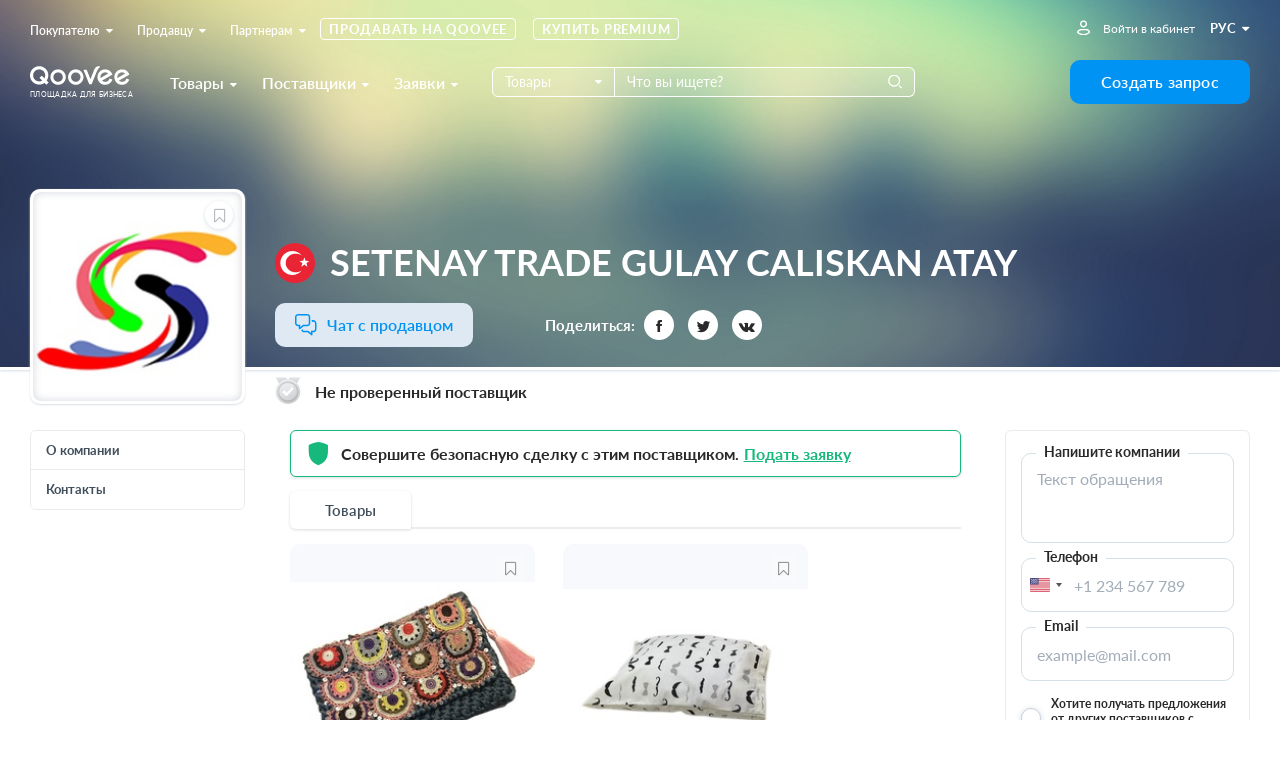

--- FILE ---
content_type: text/html; charset=utf-8
request_url: https://www.qoovee.com/ru/setenay-ticaret-gulay-caliskan-atay/
body_size: 15125
content:


<!DOCTYPE html>
<html lang="ru">
<head>
    <meta charset="UTF-8">
    <meta name="viewport" content="width=device-width, initial-scale=1.0, user-scalable=1.0, maximum-scale=1.0, minimum-scale=1.0">
    <meta http-equiv="X-UA-Compatible" content="ie=edge">
    
        <title>Оптовый поставщик: SETENAY TRADE GULAY CALISKAN ATAY | База поставщиков на Qoovee</title>
        <meta name="keywords" content="">
        <meta name="description" content="Как компания, мы можем поставлять товары многих групп, такие как детский текстиль ручной работы, женские / мужские аксессуары, сумки, детский домашний текстиль,...">
        <meta property="og:title" content="Оптовый поставщик: SETENAY TRADE GULAY CALISKAN ATAY | База поставщиков на Qoovee">
        <meta property="og:description" content="Как компания, мы можем поставлять товары многих групп, такие как детский текстиль ручной работы, женские / мужские аксессуары, сумки, детский домашний текстиль,...">
        <meta property="og:image" content="https://www.qoovee.com/media/companies/logo/setenay_ticaret_logo.jpg">
    

    <meta property="og:url" content="https://www.qoovee.com/ru/setenay-ticaret-gulay-caliskan-atay/">
    <meta property="og:type" content="website">
    <meta property="fb:app_id" content="1650369441895636">
    <meta name="yandex-verification" content="0eb9e1477bbc3691" />
    <meta name="theme-color" content="#003aa4">
	
    
        
    
        
            <link rel="alternate" hreflang="en" href="https://www.qoovee.com/setenay-ticaret-gulay-caliskan-atay/">
        
    
        
            <link rel="alternate" hreflang="tr" href="https://www.qoovee.com/setenay-ticaret-gulay-caliskan-atay/">
        
    
        
            <link rel="alternate" hreflang="ar" href="https://www.qoovee.com/setenay-ticaret-gulay-caliskan-atay/">
        
    
        
            <link rel="alternate" hreflang="zh-CN" href="https://www.qoovee.com/setenay-ticaret-gulay-caliskan-atay/">
        
    
        
            <link rel="alternate" hreflang="de" href="https://www.qoovee.com/setenay-ticaret-gulay-caliskan-atay/">
        
    
    <link rel="alternate" href="https://www.qoovee.com/setenay-ticaret-gulay-caliskan-atay/" hreflang="x-default" />

    <link rel="alternate" href="https://m.qoovee.com/setenay-ticaret-gulay-caliskan-atay/">

    
	<link rel="canonical" href="https://www.qoovee.com/ru/setenay-ticaret-gulay-caliskan-atay/">
	<link rel="stylesheet" href="/static/desktop/detail_company.css?version=0,706712254635508">
	


    <link rel="preconnect" href="https://static.doubleclick.net" crossorigin>
    <link rel="preconnect" href="https://s.ytimg.com" crossorigin>

	<link rel="icon" href="/static/images/logo/favicon.ico">

	<!-- Fonts preload -->
	<link rel="preload" href="/static/common/fonts/Lato-Bold.woff2" as="font" type="font/woff2" crossorigin="anonymous">
	<link rel="preload" href="/static/common/fonts/Lato-Semibold.woff2" as="font" type="font/woff2" crossorigin="anonymous">
	<link rel="preload" href="/static/common/fonts/Lato-Medium.woff2" as="font" type="font/woff2" crossorigin="anonymous">
	<link rel="preload" href="/static/common/fonts/Lato-Light.woff2" as="font" type="font/woff2" crossorigin="anonymous">
	<link rel="preload" href="/static/common/fonts/Lato-Black.woff2" as="font" type="font/woff2" crossorigin="anonymous">
	<link rel="preload" href="/static/common/fonts/Lato-Italic.woff2" as="font" type="font/woff2" crossorigin="anonymous">
	<link rel="preload" href="/static/common/fonts/Lato-Regular.woff2" as="font" type="font/woff2" crossorigin="anonymous">
	<link rel="preload" href="/static/common/fonts/Raleway-ExtraBold.ttf" as="font" type="font/ttf" crossorigin="anonymous">
	<link rel="preload" href="/static/common/fonts/qv-icons.woff" as="font" type="font/woff" crossorigin="anonymous">
	<link rel="preload" href="/static/common/fonts/themify.woff" as="font" type="font/woff" crossorigin="anonymous">
	<link rel="preload" href="/static/common/fonts/fontawesome-webfont.woff2" as="font" type="font/woff2" crossorigin="anonymous">
	<!-- End Fonts preload -->

	<link rel="stylesheet" href="/static/desktop/bundle.css?version=0,706712254635508">
    <link rel="stylesheet" type="text/css" href="/static/hijack/hijack-styles.css" />
    
        <!-- Google Tag Manager -->
        <script>(function(w,d,s,l,i){w[l]=w[l]||[];w[l].push({'gtm.start':
        new Date().getTime(),event:'gtm.js'});var f=d.getElementsByTagName(s)[0],
        j=d.createElement(s),dl=l!='dataLayer'?'&l='+l:'';j.async=true;j.src=
        'https://www.googletagmanager.com/gtm.js?id='+i+dl;f.parentNode.insertBefore(j,f);
        })(window,document,'script','dataLayer','GTM-WRSVV9');</script>
        <!-- End Google Tag Manager -->

        <!-- Smartlook -->
        <script type='text/javascript'>
          window.smartlook||(function(d) {
            var o=smartlook=function(){ o.api.push(arguments)},h=d.getElementsByTagName('head')[0];
            var c=d.createElement('script');o.api=new Array();c.async=true;c.type='text/javascript';
            c.charset='utf-8';c.src='https://rec.smartlook.com/recorder.js';h.appendChild(c);
            })(document);
            smartlook('init', '9e3c54ebe1fae5c6448cafe08f23ecdf0e5d05c4');
        </script>
    
    <meta name="google-site-verification" content="E-N0XB0H10iVckY0V9gHSHxvihkHF3LjYO8BqYOuB1I" />
	<!-- Meta Pixel Code -->
	<script>
		!function(f,b,e,v,n,t,s){if(f.fbq)return;n=f.fbq=function(){n.callMethod?n.callMethod.apply(n,arguments):n.queue.push(arguments)};if(!f._fbq)f._fbq=n;n.push=n;n.loaded=!0;n.version='2.0';n.queue=[];t=b.createElement(e);t.async=!0;t.src=v;s=b.getElementsByTagName(e)[0];s.parentNode.insertBefore(t,s)}(window, document,'script','https://connect.facebook.net/en_US/fbevents.js');fbq('init', '906433257212247');fbq('track', 'PageView');
	</script>
	<noscript><img height="1" width="1" style="display:none" src="https://www.facebook.com/tr?id=906433257212247&ev=PageView&noscript=1"/></noscript>
	<!-- End Meta Pixel Code -->
</head>
<body class="ru">
    
    
    <!-- Google Tag Manager (noscript) -->
        <noscript><iframe src="https://www.googletagmanager.com/ns.html?id=GTM-WRSVV9"
        height="0" width="0" style="display:none;visibility:hidden"></iframe></noscript>
    <!-- End Google Tag Manager (noscript) -->
    
    <noscript>
        <style>
            #loaders {
                display: none;
            }
        </style>
    </noscript>

    

    <div class="wrapper">
        <div class="wrapper__inner">
            
    

<div class="menu transparent">
	<div class="menu__inner">
		<div class="container-service">
			<div class="top">
				<div class="menu-top-links">
					<ul class="menu-nav">
						<li class="nav__li dropdown-wrap bottom-left dropdown-hover">
		                    <a class="dropdown-link" href="javascript:void(0)">Покупателю<i class="fa fa-caret-down"></i></a>
	                        <div class="dropdown sub-nav">
	                            <ul class="dropdown__inner">
	                                <li><a href="/ru/market/"><i class="qv qv_box"></i><span>Поставщики</span></a></li>
	                                <li><a href="/ru/market/?view=items"><i class="qv qv_clothes"></i><span>Товары</span></a></li>
	                                <li><a href="/ru/safe/"><i class="qv qv_shield-icon"></i><span>Защита сделки</span></a></li>
	                                <li><a href="/ru/tenders/create/"><i class="qv qv_plus"></i><span>Создать запрос</span></a></li>
	                                <li><a href="https://logistics.qoovee.com/" target="_blank"><i class="qv qv_delivery"></i><span>Доставка</span></a></li>
	                            </ul>
	                        </div>
	                    </li>
						<li class="nav__li dropdown-wrap bottom-left dropdown-hover">
		                    <a class="dropdown-link" href="javascript:void(0)">Продавцу<i class="fa fa-caret-down"></i></a>
	                        <div class="dropdown sub-nav">
	                            <ul class="dropdown__inner">
	                                <li><a href="/ru/tenders/"><i class="qv qv_megaphone"></i><span>Заявки</span></a></li>
	                                <li><a href="/ru/internet/clients/" style="white-space: normal"><i class="qv qv_prices"></i><span style="width: calc(100% - 38px);">Анализ спроса и Продвижение</span></a></li>
		                            <li>
			                            
				                            
					                            <a href="https://blog.qoovee.com/verified-supplier/" target="_blank">
					                        
			                            
		                                    <i class="qv qv_check-o"></i>
		                                    <span>Проверенный поставщик</span>
		                                </a>
		                            </li>
	                                <li><a href="/ru/company/create/"><i class="fa fa-laptop"></i><span>Продавать на Qoovee</span></a></li>
	                                <li><a href="/ru/prices/"><i class="qv qv_list-of-possibilties"></i><span>Тарифы</span></a></li>

	                                <li><a href="https://logistics.qoovee.com/" target="_blank"><i class="qv qv_delivery"></i><span>Грузоперевозки</span></a></li>
	                            </ul>
	                        </div>
	                    </li>
						<li class="nav__li dropdown-wrap bottom-left dropdown-hover">
		                    <a class="dropdown-link" href="javascript:void(0)">Партнерам<i class="fa fa-caret-down"></i></a>
	                        <div class="dropdown sub-nav">
	                            <ul class="dropdown__inner">
	                                <li><a href="https://affiliate.qoovee.com/" target="_blank"><i class="qv qv_people"></i><span>Партнерская программа</span></a></li>
	
	                                <li><a href="/ru/contact_us/" target="_blank"><i class="qv qv_users"></i><span>Предложить сотрудничество</span></a></li>
		                            <li><a href="https://docs.google.com/forms/d/e/1FAIpQLSeiO8Y8wshehefUIkRlpOtEzOZ9jTASG-yvxUWM292UQWafwA/viewform" target="_blank"><i class="qv qv_money-bag"></i> Стать инвестором Qoovee</a></li>
	                            </ul>
	                        </div>
	                    </li>
	                    <li class="nav__li">
		                    <a class="simple-link" href="/ru/company/create/">Продавать на Qoovee</a>
	                    </li>
	                    <li class="nav__li">
		                    <a class="simple-link" href="/ru/prices/">Купить Premium</a>
	                    </li>
					</ul>
				</div>
				<div class="menu-user-links">
					<ul class="menu-nav">
						
							<li>
								<a class="login-link" href="https://accounts.qoovee.com/profile/" data-target="#signIn" data-toggle="modal">Войти в кабинет</a>
							</li>
						
						<li>
							<div class="cur-lang">
						        <div class="dropdown-wrap bottom-right dropdown-click">
			                        
			                        <a class="dropdown-lang-link" href="javascript:void(0)">
				                        <span>рус</span> <i class="fa fa-caret-down"></i>
			                        </a>
			                        <div class="dropdown languages_dropdown">
			                            <ul class="dropdown__inner languages">
			                            
			                                
			                                
			                                    <li>
			                                        <a href="javascript:void(0)" class="change_language" data-code="ru">
			                                            <span class="flag ru"></span>
			                                            <span>Русский</span>
			                                        </a>
			                                    </li>
			                                
			                                    <li>
			                                        <a href="javascript:void(0)" class="change_language" data-code="en">
			                                            <span class="flag en"></span>
			                                            <span>English</span>
			                                        </a>
			                                    </li>
			                                
			                                    <li>
			                                        <a href="javascript:void(0)" class="change_language" data-code="tr">
			                                            <span class="flag tr"></span>
			                                            <span>Türkçe</span>
			                                        </a>
			                                    </li>
			                                
			                                    <li>
			                                        <a href="javascript:void(0)" class="change_language" data-code="ar">
			                                            <span class="flag ar"></span>
			                                            <span>العربيّة</span>
			                                        </a>
			                                    </li>
			                                
			                                    <li>
			                                        <a href="javascript:void(0)" class="change_language" data-code="cn">
			                                            <span class="flag cn"></span>
			                                            <span>简体中文</span>
			                                        </a>
			                                    </li>
			                                
			                                    <li>
			                                        <a href="javascript:void(0)" class="change_language" data-code="de">
			                                            <span class="flag de"></span>
			                                            <span>Deutsch</span>
			                                        </a>
			                                    </li>
			                                
			                            
			                            </ul>
			                        </div>
			                    </div>
							</div>
						</li>
					</ul>
				</div>
			</div>
			<div class="bottom">
				<div class="left clearfix">
					<div class="menu-logo">
						<a href="/ru/"></a><span>Площадка для бизнеса</span>
					</div>
					<div class="menu-services">
						<a class="menu-services-btn" href="javascript:void(0)" data-type="goods">Товары<i class="fa fa-caret-down"></i></a>
						<a class="menu-services-btn" href="javascript:void(0)" data-type="suppliers">Поставщики<i class="fa fa-caret-down"></i></a>
						<a class="menu-services-btn" href="javascript:void(0)" data-type="tenders">Заявки<i class="fa fa-caret-down"></i></a>
					</div>
					<div class="menu-search">
		                <form action="" method="GET">
		                    <div class="input-group">
			                    <span class="input-group-btn">
		                            <select id="menu-search-select" name="" class="selectpicker">
			                            <option value="goods" selected>Товары</option>
			                            <option value="tenders">Заявки</option>
			                            <option value="companies">Поставщики</option>
		                            </select>
		                        </span>
		                        <input type="text" name=""  class="menu-search-input search-desktop form-element" placeholder="Что вы ищете?">
		                        <button type="button" class="main-search-btn"></button>
		                    </div>
		                </form>
						<div class="input-dropdown search-sugg-dropdown">
							<ul class="search-sugg-ul sugg-autocomplete" style="display: none"></ul>
		                </div>
		            </div>
				</div>
				<div class="right">
					<div class="">
						<a class="btn btn-blue btn-h44 btn-w180" href="/ru/tenders/create/"><span>Создать запрос</span></a>
					</div>
				</div>
			</div>
		</div>
	</div>
</div>





<div class="main-categories-view">
    <div class="main-categories-view-inner">
        <div class="main_categories_content">
            <div id="main-categories_goods" class="sortable-content">
                <div class="main-categories-tree">

                </div>
            </div>
            <div id="main-categories_suppliers" class="sortable-content">
                <div class="main-categories-tree">

                </div>
            </div>





            <div id="main-categories_tenders" class="sortable-content">
                <div class="main-categories-tree">

                </div>
            </div>
            <div class="menu_cat_spinner"><i class="fa-spin qv qv_settings"></i></div>
        </div>
	    <button class="main-categories-view-close" type="button"><i class="ti-close"></i></button>
    </div>
</div>







            <div id="content">
                
    
		<script type="text/javascript">
	        (function(m,e,t,r,i,k,a){m[i]=m[i]||function(){(m[i].a=m[i].a||[]).push(arguments)};
			m[i].l=1*new Date();k=e.createElement(t),a=e.getElementsByTagName(t)[0],k.async=1,k.src=r,a.parentNode.insertBefore(k,a)})
			(window, document, "script", "https://mc.yandex.ru/metrika/tag.js", "ym");
		</script>
        
        
    
	<div class="company-detail" itemscope itemtype="http://schema.org/Organization">
        <div class="company-detail_header">
            <div class="container-service">
	            <div class="left">
					<div class="company-detail_image">
						<div class="favorite">
							
					            <a class="btn-circle btn-white" href="javascript:void(0)" data-target="#signIn" data-toggle="modal"></a>
				            
				        </div>
	                    <div class="company-detail_image-inner" style="background-image:url('https://www.qoovee.com/media/cache/e8/84/e88419df9a57f5fc4a884a9a9c90951a.jpg')" itemscope itemtype="http://schema.org/Article">
	                        <meta itemprop="image" content="https://www.qoovee.com/media/cache/e8/84/e88419df9a57f5fc4a884a9a9c90951a.jpg" />
	                    </div>
						
	                </div>
	            </div>
	            <div class="right">
		            <h1 class="seo-h1"><button class="btn-circle btn-white" type="button" data-country="TR" title="Турция" style="background-image:url('/static/components/intl-tel-input/flags/TR.svg')"></button><span itemprop="name">SETENAY TRADE GULAY CALISKAN ATAY</span></h1>

		            <div class="company_chat_and_share">
			            <div class="company-chat" id={company-chat}>
	                        
			                
	                            

    <a class="sc-launcher" data-target="#signIn" data-toggle="modal" href="javascript:void(0)" >Чат с продавцом</a>








			                
	                    </div>
			            <div class="company-share">
			                <span>Поделиться:</span>
				            <a class="btn-circle btn-white socialShareBtn" data-share-network="facebook" data-share-url="https://www.qoovee.com/setenay-ticaret-gulay-caliskan-atay/" data-share-title="SETENAY TRADE GULAY CALISKAN ATAY" data-share-text="" href="javascript:void(0)"><i class="qv qv_facebook"></i></a>
                            <a class="btn-circle btn-white socialShareBtn" data-share-network="twitter" data-share-url="https://www.qoovee.com/setenay-ticaret-gulay-caliskan-atay/" data-share-title="SETENAY TRADE GULAY CALISKAN ATAY" data-share-text="" href="javascript:void(0)"><i class="qv qv_twitter"></i></a>
                            <a class="btn-circle btn-white socialShareBtn" data-share-network="vk" data-share-url="https://www.qoovee.com/setenay-ticaret-gulay-caliskan-atay/" data-share-title="SETENAY TRADE GULAY CALISKAN ATAY" data-share-text="" href="javascript:void(0)"><i class="fa fa-vk"></i></a>
			            </div>
		            </div>
	                <div class="company-verified">
		                
                            <img src="/static/images/icons/not-approved-icon.svg" alt="Not approved icon">
			                <span>Не проверенный поставщик </span>
                        
	                </div>
	            </div>
            </div>
        </div>
		
		<div class="company-detail_content scrollSpy_wrap">
			<div class="container-service">
				<div class="left scrollSpy">
					<ul class="company-detail-actions scrollSpy_item">
						<li><a href="javascript:void(0)" data-scroll="about">О компании</a></li>
						
							<li>
		                        
			                        <a href="javascript:void(0)" data-target="#signIn" data-toggle="modal">Контакты</a>
			                    
							</li>
						
						
						
						
						
					</ul>
				</div>
				<div class="center">
					<div class="company-detail_safe">
						<i class="qv qv_shield-icon"></i>
						<span>Совершите безопасную сделку с этим поставщиком.</span>
						<a class="company-detail_safeBtn" href="/ru/safe/?openForm=setenay-ticaret-gulay-caliskan-atay">Подать заявку</a>
					</div>
					
						<div class="company-detail_tabs">
							
								<a href="javascript:void(0)" class="tablinks" data-target="container-items" data-content="choose-items-show">Товары</a>
							
						</div>
						<div class="tab__content choose-items-show">
							
				                <div id="container-items" class="container-items tabcontent">
				                    <div class="inner">
				                        
				                            

<div class="market-item square-view" itemscope itemtype="http://schema.org/Product" item-id="61796">
    
        <a class="favorite-button" href="javascript:void(0)" data-target="#signIn" data-toggle="modal"></a>
    
    <div class="market-item__image">
        
            <a href="/ru/setenay-ticaret-gulay-caliskan-atay/el-orgusu-ozel-islemeli-clutch-canta-61796/"
            data-style="background-image: url('https://www.qoovee.com/media/cache/e0/8f/e08f9076cbbedc26bfc4e13906d5ac26.jpg')"></a>
        
    </div>
    <div class="market-item__content">
        <div class="market-item__title">
            <h4><a href="/ru/setenay-ticaret-gulay-caliskan-atay/el-orgusu-ozel-islemeli-clutch-canta-61796/"><span itemprop="name" search-on-page>Клатч ручной работы с гравировкой на заказ - 61796</span></a></h4>
        </div>
        <div class="market-item__company">
            <h5 itemprop="seller" itemscope itemtype="http://schema.org/Organization">
	            
	            <a href="/ru/setenay-ticaret-gulay-caliskan-atay/">
		            <span itemprop="name" search-on-page>SETENAY TRADE GULAY CALISKAN ATAY</span>
	            </a>
            </h5>
            <span class="market-item__company-flag-country">
                <span class="flag" data-country="TR" title="" style="background-image:url('/static/components/intl-tel-input/flags/TR.svg')"></span>
                <span class="country">Турция</span>
            </span>
        </div>
        <div itemprop="offers" itemscope="" itemtype="http://schema.org/AggregateOffer" class="market-item__price">
            
                
                <span itemprop="priceCurrency">USD</span>
                <span itemprop="price">45.0</span>/шт
                <span itemprop="lowPrice" style="display: none !important;">45.0</span>
                
            
        </div>
        
            <div itemprop="description" class="market-item__description">Он полностью связан вручную. Он декорирован мотивами ручной вышивки. Все работы выполняются вручную. Внутри на подкладке. Примерный размер: 30х23 см. Отправляется цепочкой. Отправляется смешанным. Цена за 1 штуку 45 долларов США</div>
        
    </div>
	<div class="market-item__action">
		<a class="btn btn-h44 btn-blue" href="/ru/setenay-ticaret-gulay-caliskan-atay/el-orgusu-ozel-islemeli-clutch-canta-61796/">Связаться с поставщиком</a>
	</div>
</div>

				                        
				                            

<div class="market-item square-view" itemscope itemtype="http://schema.org/Product" item-id="61795">
    
        <a class="favorite-button" href="javascript:void(0)" data-target="#signIn" data-toggle="modal"></a>
    
    <div class="market-item__image">
        
            <a href="/ru/setenay-ticaret-gulay-caliskan-atay/el-yapimi-bebek-yastik-kilifi-35x45-cm-61795/"
            data-style="background-image: url('https://www.qoovee.com/media/cache/2e/ea/2eea5f0aceffb2334a093619b629bea8.jpg')"></a>
        
    </div>
    <div class="market-item__content">
        <div class="market-item__title">
            <h4><a href="/ru/setenay-ticaret-gulay-caliskan-atay/el-yapimi-bebek-yastik-kilifi-35x45-cm-61795/"><span itemprop="name" search-on-page>Детская наволочка ручной работы 35х45 см - 61795</span></a></h4>
        </div>
        <div class="market-item__company">
            <h5 itemprop="seller" itemscope itemtype="http://schema.org/Organization">
	            
	            <a href="/ru/setenay-ticaret-gulay-caliskan-atay/">
		            <span itemprop="name" search-on-page>SETENAY TRADE GULAY CALISKAN ATAY</span>
	            </a>
            </h5>
            <span class="market-item__company-flag-country">
                <span class="flag" data-country="TR" title="" style="background-image:url('/static/components/intl-tel-input/flags/TR.svg')"></span>
                <span class="country">Турция</span>
            </span>
        </div>
        <div itemprop="offers" itemscope="" itemtype="http://schema.org/AggregateOffer" class="market-item__price">
            
                
                <span itemprop="priceCurrency">USD</span>
                <span itemprop="price">1.5</span>/шт
                <span itemprop="lowPrice" style="display: none !important;">1.5</span>
                
            
        </div>
        
            <div itemprop="description" class="market-item__description">Это особенное ручное шитье. Используется ткань из 100% хлопка 63. Детская наволочка 35x45 см Отправляется в смешанном виде. Цена 1 штуки 1.5usd</div>
        
    </div>
	<div class="market-item__action">
		<a class="btn btn-h44 btn-blue" href="/ru/setenay-ticaret-gulay-caliskan-atay/el-yapimi-bebek-yastik-kilifi-35x45-cm-61795/">Связаться с поставщиком</a>
	</div>
</div>

				                        
				                            

<div class="market-item square-view" itemscope itemtype="http://schema.org/Product" item-id="61791">
    
        <a class="favorite-button" href="javascript:void(0)" data-target="#signIn" data-toggle="modal"></a>
    
    <div class="market-item__image">
        
            <a href="/ru/setenay-ticaret-gulay-caliskan-atay/el-dikimi-runner-61791/"
            data-style="background-image: url('https://www.qoovee.com/media/cache/a9/85/a985004d442c71d9eaffa466d25a3209.jpg')"></a>
        
    </div>
    <div class="market-item__content">
        <div class="market-item__title">
            <h4><a href="/ru/setenay-ticaret-gulay-caliskan-atay/el-dikimi-runner-61791/"><span itemprop="name" search-on-page>Бегунок для ручного шитья - 61791</span></a></h4>
        </div>
        <div class="market-item__company">
            <h5 itemprop="seller" itemscope itemtype="http://schema.org/Organization">
	            
	            <a href="/ru/setenay-ticaret-gulay-caliskan-atay/">
		            <span itemprop="name" search-on-page>SETENAY TRADE GULAY CALISKAN ATAY</span>
	            </a>
            </h5>
            <span class="market-item__company-flag-country">
                <span class="flag" data-country="TR" title="" style="background-image:url('/static/components/intl-tel-input/flags/TR.svg')"></span>
                <span class="country">Турция</span>
            </span>
        </div>
        <div itemprop="offers" itemscope="" itemtype="http://schema.org/AggregateOffer" class="market-item__price">
            
                
                <span itemprop="priceCurrency">USD</span>
                <span itemprop="price">7.0</span>/шт
                <span itemprop="lowPrice" style="display: none !important;">7.0</span>
                
            
        </div>
        
            <div itemprop="description" class="market-item__description">Это полностью ручная работа. Около 45x130 см Отправляется в смешанном виде. Цена за 1 штуку 7 usd</div>
        
    </div>
	<div class="market-item__action">
		<a class="btn btn-h44 btn-blue" href="/ru/setenay-ticaret-gulay-caliskan-atay/el-dikimi-runner-61791/">Связаться с поставщиком</a>
	</div>
</div>

				                        
				                            

<div class="market-item square-view" itemscope itemtype="http://schema.org/Product" item-id="61782">
    
        <a class="favorite-button" href="javascript:void(0)" data-target="#signIn" data-toggle="modal"></a>
    
    <div class="market-item__image">
        
            <a href="/ru/setenay-ticaret-gulay-caliskan-atay/el-yapimi-dogaltas-erkek-bileklikleri-61782/"
            data-style="background-image: url('https://www.qoovee.com/media/cache/4e/7f/4e7f07ea74ae3c492655ea453537e028.jpg')"></a>
        
    </div>
    <div class="market-item__content">
        <div class="market-item__title">
            <h4><a href="/ru/setenay-ticaret-gulay-caliskan-atay/el-yapimi-dogaltas-erkek-bileklikleri-61782/"><span itemprop="name" search-on-page>Мужские браслеты ручной работы с натуральным камнем - 61782</span></a></h4>
        </div>
        <div class="market-item__company">
            <h5 itemprop="seller" itemscope itemtype="http://schema.org/Organization">
	            
	            <a href="/ru/setenay-ticaret-gulay-caliskan-atay/">
		            <span itemprop="name" search-on-page>SETENAY TRADE GULAY CALISKAN ATAY</span>
	            </a>
            </h5>
            <span class="market-item__company-flag-country">
                <span class="flag" data-country="TR" title="" style="background-image:url('/static/components/intl-tel-input/flags/TR.svg')"></span>
                <span class="country">Турция</span>
            </span>
        </div>
        <div itemprop="offers" itemscope="" itemtype="http://schema.org/AggregateOffer" class="market-item__price">
            
                
                <span itemprop="priceCurrency">USD</span>
                <span itemprop="price">75.04</span>/шт
                <span itemprop="lowPrice" style="display: none !important;">75.04</span>
                
            
        </div>
        
            <div itemprop="description" class="market-item__description">Это полностью ручная работа.
Использованы бусины из 100% натурального камня.
Он декорирован металлической фурнитурой.
Отправляется смешанным.</div>
        
    </div>
	<div class="market-item__action">
		<a class="btn btn-h44 btn-blue" href="/ru/setenay-ticaret-gulay-caliskan-atay/el-yapimi-dogaltas-erkek-bileklikleri-61782/">Связаться с поставщиком</a>
	</div>
</div>

				                        
				                            

<div class="market-item square-view" itemscope itemtype="http://schema.org/Product" item-id="61781">
    
        <a class="favorite-button" href="javascript:void(0)" data-target="#signIn" data-toggle="modal"></a>
    
    <div class="market-item__image">
        
            <a href="/ru/setenay-ticaret-gulay-caliskan-atay/el-yapimi-miyuki-bohem-bileklik-61781/"
            data-style="background-image: url('https://www.qoovee.com/media/cache/cc/18/cc18c297c2d78b613ffd1b5b6b803239.jpg')"></a>
        
    </div>
    <div class="market-item__content">
        <div class="market-item__title">
            <h4><a href="/ru/setenay-ticaret-gulay-caliskan-atay/el-yapimi-miyuki-bohem-bileklik-61781/"><span itemprop="name" search-on-page>Богемный браслет Miyuki ручной работы - 61781</span></a></h4>
        </div>
        <div class="market-item__company">
            <h5 itemprop="seller" itemscope itemtype="http://schema.org/Organization">
	            
	            <a href="/ru/setenay-ticaret-gulay-caliskan-atay/">
		            <span itemprop="name" search-on-page>SETENAY TRADE GULAY CALISKAN ATAY</span>
	            </a>
            </h5>
            <span class="market-item__company-flag-country">
                <span class="flag" data-country="TR" title="" style="background-image:url('/static/components/intl-tel-input/flags/TR.svg')"></span>
                <span class="country">Турция</span>
            </span>
        </div>
        <div itemprop="offers" itemscope="" itemtype="http://schema.org/AggregateOffer" class="market-item__price">
            
                
                <span itemprop="priceCurrency">USD</span>
                <span itemprop="price">5.0</span>/шт
                <span itemprop="lowPrice" style="display: none !important;">5.0</span>
                
            
        </div>
        
            <div itemprop="description" class="market-item__description">Это полностью ручная работа.
Он декорирован бусинами Миюки и металлической фурнитурой.
Это магнитная застежка.
Примерный размер 18 см.</div>
        
    </div>
	<div class="market-item__action">
		<a class="btn btn-h44 btn-blue" href="/ru/setenay-ticaret-gulay-caliskan-atay/el-yapimi-miyuki-bohem-bileklik-61781/">Связаться с поставщиком</a>
	</div>
</div>

				                        
				                            

<div class="market-item square-view" itemscope itemtype="http://schema.org/Product" item-id="61780">
    
        <a class="favorite-button" href="javascript:void(0)" data-target="#signIn" data-toggle="modal"></a>
    
    <div class="market-item__image">
        
            <a href="/ru/setenay-ticaret-gulay-caliskan-atay/el-yapimi-islemeli-yakaignesi-bros-61780/"
            data-style="background-image: url('https://www.qoovee.com/media/cache/14/9d/149de261f155737c6eab4a56670527ad.jpg')"></a>
        
    </div>
    <div class="market-item__content">
        <div class="market-item__title">
            <h4><a href="/ru/setenay-ticaret-gulay-caliskan-atay/el-yapimi-islemeli-yakaignesi-bros-61780/"><span itemprop="name" search-on-page>Вышитая игла / брошь на воротнике ручной работы - 61780</span></a></h4>
        </div>
        <div class="market-item__company">
            <h5 itemprop="seller" itemscope itemtype="http://schema.org/Organization">
	            
	            <a href="/ru/setenay-ticaret-gulay-caliskan-atay/">
		            <span itemprop="name" search-on-page>SETENAY TRADE GULAY CALISKAN ATAY</span>
	            </a>
            </h5>
            <span class="market-item__company-flag-country">
                <span class="flag" data-country="TR" title="" style="background-image:url('/static/components/intl-tel-input/flags/TR.svg')"></span>
                <span class="country">Турция</span>
            </span>
        </div>
        <div itemprop="offers" itemscope="" itemtype="http://schema.org/AggregateOffer" class="market-item__price">
            
                
                <span itemprop="priceCurrency">USD</span>
                <span itemprop="price">5.0</span>/шт
                <span itemprop="lowPrice" style="display: none !important;">5.0</span>
                
            
        </div>
        
            <div itemprop="description" class="market-item__description">Это полностью ручная работа.
Это сделано вручную.
Отправляется смешанной посылкой.</div>
        
    </div>
	<div class="market-item__action">
		<a class="btn btn-h44 btn-blue" href="/ru/setenay-ticaret-gulay-caliskan-atay/el-yapimi-islemeli-yakaignesi-bros-61780/">Связаться с поставщиком</a>
	</div>
</div>

				                        
				                            

<div class="market-item square-view" itemscope itemtype="http://schema.org/Product" item-id="61779">
    
        <a class="favorite-button" href="javascript:void(0)" data-target="#signIn" data-toggle="modal"></a>
    
    <div class="market-item__image">
        
            <a href="/ru/setenay-ticaret-gulay-caliskan-atay/el-yapimi-kumboncuk-bileklik-61779/"
            data-style="background-image: url('https://www.qoovee.com/media/cache/82/f1/82f1f726e798dc8c786bd23a3b50c0aa.jpg')"></a>
        
    </div>
    <div class="market-item__content">
        <div class="market-item__title">
            <h4><a href="/ru/setenay-ticaret-gulay-caliskan-atay/el-yapimi-kumboncuk-bileklik-61779/"><span itemprop="name" search-on-page>Браслет Кумбончук ручной работы - 61779</span></a></h4>
        </div>
        <div class="market-item__company">
            <h5 itemprop="seller" itemscope itemtype="http://schema.org/Organization">
	            
	            <a href="/ru/setenay-ticaret-gulay-caliskan-atay/">
		            <span itemprop="name" search-on-page>SETENAY TRADE GULAY CALISKAN ATAY</span>
	            </a>
            </h5>
            <span class="market-item__company-flag-country">
                <span class="flag" data-country="TR" title="" style="background-image:url('/static/components/intl-tel-input/flags/TR.svg')"></span>
                <span class="country">Турция</span>
            </span>
        </div>
        <div itemprop="offers" itemscope="" itemtype="http://schema.org/AggregateOffer" class="market-item__price">
            
                
                <span itemprop="priceCurrency">USD</span>
                <span itemprop="price">5.0</span>/шт
                <span itemprop="lowPrice" style="display: none !important;">5.0</span>
                
            
        </div>
        
            <div itemprop="description" class="market-item__description">Это полностью ручная работа Она связана с помощью специальной композиции из песочных бусинок. 18 см приблизительный размер</div>
        
    </div>
	<div class="market-item__action">
		<a class="btn btn-h44 btn-blue" href="/ru/setenay-ticaret-gulay-caliskan-atay/el-yapimi-kumboncuk-bileklik-61779/">Связаться с поставщиком</a>
	</div>
</div>

				                        
				                            

<div class="market-item square-view" itemscope itemtype="http://schema.org/Product" item-id="61778">
    
        <a class="favorite-button" href="javascript:void(0)" data-target="#signIn" data-toggle="modal"></a>
    
    <div class="market-item__image">
        
            <a href="/ru/setenay-ticaret-gulay-caliskan-atay/bebek-lastikli-carsaf-seti-61778/"
            data-style="background-image: url('https://www.qoovee.com/media/cache/ed/f3/edf3577f73cd47f0ff93800533a8f192.jpg')"></a>
        
    </div>
    <div class="market-item__content">
        <div class="market-item__title">
            <h4><a href="/ru/setenay-ticaret-gulay-caliskan-atay/bebek-lastikli-carsaf-seti-61778/"><span itemprop="name" search-on-page>Комплект детского постельного белья - 61778</span></a></h4>
        </div>
        <div class="market-item__company">
            <h5 itemprop="seller" itemscope itemtype="http://schema.org/Organization">
	            
	            <a href="/ru/setenay-ticaret-gulay-caliskan-atay/">
		            <span itemprop="name" search-on-page>SETENAY TRADE GULAY CALISKAN ATAY</span>
	            </a>
            </h5>
            <span class="market-item__company-flag-country">
                <span class="flag" data-country="TR" title="" style="background-image:url('/static/components/intl-tel-input/flags/TR.svg')"></span>
                <span class="country">Турция</span>
            </span>
        </div>
        <div itemprop="offers" itemscope="" itemtype="http://schema.org/AggregateOffer" class="market-item__price">
            
                
                <span itemprop="priceCurrency">USD</span>
                <span itemprop="price">10.0</span>/шт
                <span itemprop="lowPrice" style="display: none !important;">10.0</span>
                
            
        </div>
        
            <div itemprop="description" class="market-item__description">100% хлопок 63 проволока Комплект детского постельного белья 70x140 h: эластичная простыня 20 см Наволочка 35x45 см</div>
        
    </div>
	<div class="market-item__action">
		<a class="btn btn-h44 btn-blue" href="/ru/setenay-ticaret-gulay-caliskan-atay/bebek-lastikli-carsaf-seti-61778/">Связаться с поставщиком</a>
	</div>
</div>

				                        
				                            

<div class="market-item square-view" itemscope itemtype="http://schema.org/Product" item-id="61777">
    
        <a class="favorite-button" href="javascript:void(0)" data-target="#signIn" data-toggle="modal"></a>
    
    <div class="market-item__image">
        
            <a href="/ru/setenay-ticaret-gulay-caliskan-atay/bebek-agiz-silme-mendili-61777/"
            data-style="background-image: url('https://www.qoovee.com/media/cache/46/35/46350a70a1200a62a8ecbe16cf2aa9c8.jpg')"></a>
        
    </div>
    <div class="market-item__content">
        <div class="market-item__title">
            <h4><a href="/ru/setenay-ticaret-gulay-caliskan-atay/bebek-agiz-silme-mendili-61777/"><span itemprop="name" search-on-page>Детские салфетки для рта - 61777</span></a></h4>
        </div>
        <div class="market-item__company">
            <h5 itemprop="seller" itemscope itemtype="http://schema.org/Organization">
	            
	            <a href="/ru/setenay-ticaret-gulay-caliskan-atay/">
		            <span itemprop="name" search-on-page>SETENAY TRADE GULAY CALISKAN ATAY</span>
	            </a>
            </h5>
            <span class="market-item__company-flag-country">
                <span class="flag" data-country="TR" title="" style="background-image:url('/static/components/intl-tel-input/flags/TR.svg')"></span>
                <span class="country">Турция</span>
            </span>
        </div>
        <div itemprop="offers" itemscope="" itemtype="http://schema.org/AggregateOffer" class="market-item__price">
            
                
                <span itemprop="priceCurrency">USD</span>
                <span itemprop="price">2.0</span>/шт
                <span itemprop="lowPrice" style="display: none !important;">2.0</span>
                
            
        </div>
        
            <div itemprop="description" class="market-item__description">100% хлопок. Обработано вручную. Его размеры 30х30 см. Отправляется смешанным.</div>
        
    </div>
	<div class="market-item__action">
		<a class="btn btn-h44 btn-blue" href="/ru/setenay-ticaret-gulay-caliskan-atay/bebek-agiz-silme-mendili-61777/">Связаться с поставщиком</a>
	</div>
</div>

				                        
				                            

<div class="market-item square-view" itemscope itemtype="http://schema.org/Product" item-id="61776">
    
        <a class="favorite-button" href="javascript:void(0)" data-target="#signIn" data-toggle="modal"></a>
    
    <div class="market-item__image">
        
            <a href="/ru/setenay-ticaret-gulay-caliskan-atay/el-orgusu-bikini-ustu-36-38-beden-61776/"
            data-style="background-image: url('https://www.qoovee.com/media/cache/83/09/830988b0f4a8b61c1542dd8dbef8159b.jpg')"></a>
        
    </div>
    <div class="market-item__content">
        <div class="market-item__title">
            <h4><a href="/ru/setenay-ticaret-gulay-caliskan-atay/el-orgusu-bikini-ustu-36-38-beden-61776/"><span itemprop="name" search-on-page>Верх бикини ручной вязки (размер 36-38) - 61776</span></a></h4>
        </div>
        <div class="market-item__company">
            <h5 itemprop="seller" itemscope itemtype="http://schema.org/Organization">
	            
	            <a href="/ru/setenay-ticaret-gulay-caliskan-atay/">
		            <span itemprop="name" search-on-page>SETENAY TRADE GULAY CALISKAN ATAY</span>
	            </a>
            </h5>
            <span class="market-item__company-flag-country">
                <span class="flag" data-country="TR" title="" style="background-image:url('/static/components/intl-tel-input/flags/TR.svg')"></span>
                <span class="country">Турция</span>
            </span>
        </div>
        <div itemprop="offers" itemscope="" itemtype="http://schema.org/AggregateOffer" class="market-item__price">
            
                
                <span itemprop="priceCurrency">USD</span>
                <span itemprop="price">16.0</span>/шт
                <span itemprop="lowPrice" style="display: none !important;">16.0</span>
                
            
        </div>
        
            <div itemprop="description" class="market-item__description">&quot;&lt;p&gt; Это полностью ручная вязка. &lt;/p&gt; &lt;p&gt; Это особенная, эксклюзивная продукция. &lt;/p&gt; &lt;p&gt; Изготовлен из 100% мерсеризованного хлопка &lt;/p&gt; &lt;p&gt; 100% натуральный &lt;/p&gt; &lt;p&gt; Ручная стирка, &lt;b&gt; Никогда не стирать в машине и не гладить &lt;/b&gt; &lt;/p&gt; &lt;p&gt; &lt;b&gt; Изделия ручной вязки возврату не подлежат, так как изготавливаются на заказ. &lt;/b&gt; &lt;/p&gt; &lt;p&gt; Цветовой код: серый-21 &lt;/p&gt; &quot;</div>
        
    </div>
	<div class="market-item__action">
		<a class="btn btn-h44 btn-blue" href="/ru/setenay-ticaret-gulay-caliskan-atay/el-orgusu-bikini-ustu-36-38-beden-61776/">Связаться с поставщиком</a>
	</div>
</div>

				                        
				                    </div>
				                    
				                </div>
							
						</div>
					
					<div class="company-detail_about" data-backlight="about">
						<div class="h4 m-b-15 font-18">О компании</div>
						<table itemprop="address" itemscope itemtype="http://schema.org/PostalAddress">
							<thead>
								<tr>
									<th>Категории:</th>
									<th>Адрес:</th>
								</tr>
							</thead>
							<tbody>
								<tr>
									<td>
										
											
												<a href="/ru/market/detskaia-odezhda/">Детская одежда</a>,
											
												<a href="/ru/market/domashnii-tekstil/">Домашний текстиль</a>,
											
												<a href="/ru/market/postelnye-prinadlezhnosti-dlia-detei/">Постельные принадлежности для детей</a>,
											
												<a href="/ru/market/zhenskaia-odezhda/">Женская одежда</a>,
											
												<a href="/ru/market/zhenskoe-bele/">Женское белье</a>,
											
												<a href="/ru/market/tekstil/">Текстиль</a>,
											
												<a href="/ru/market/aksessuary-dlia-zhenshchin/">Аксессуары для женщин</a>,
											
												<a href="/ru/market/platki-i-palantiny/">Платки и палантины</a>,
											
												<a href="/ru/market/aksessuary-dlia-muzhchin/">Аксессуары для мужчин</a>,
											
												<a href="/ru/market/aksessuary-dlia-detei/">Аксессуары для детей</a>,
											
												<a href="/ru/market/sumki/">Сумки</a>,
											
												<a href="/ru/market/zhenskie-sumki/">Женские сумки</a>,
											
												<a href="/ru/market/bizhuteriia/">Бижутерия</a>,
											
												<a href="/ru/market/khoziaistvennye-izdeliia/">Хозяйственные изделия</a>,
											
												<a href="/ru/market/podarki-i-rukodelie/">Подарки и рукоделие</a>,
											
												<a href="/ru/market/igrushki-i-igry/">Игрушки и игры</a>
											
										
										
									</td>
									<td><span itemprop="addressCountry">Турция</span>
									</td>
								</tr>
							</tbody>
						</table>
						

						
							<div class="text">
								<p style="text-align:justify"><span style="font-size:14px"><strong><em>Как компания, мы можем поставлять товары многих групп, такие как детский текстиль ручной работы, женские / мужские аксессуары, сумки, детский домашний текстиль, а также бытовую технику, игрушки, кухонные принадлежности и т. Д.</em></strong></span></p>
							</div>
							
						
					</div>

					

					

				</div>
				<div class="right scrollSpy">
					<div class="company-direct-query scrollSpy_item">
	                    
<div id="form-direct-query">
    <form id="direct-contact-form" class="modal-sendOffer-form form-horizontal form-query" action="/api/v1/companies/setenay-ticaret-gulay-caliskan-atay/contacting/" method="POST" data-type="block">
        <div class="form-group contact-form-textarea-group" style="z-index: 2">
            <label for="form-direct-text" class="form-label">Напишите компании</label>
	        <textarea id="form-direct-text" class="form-element mw-query-text-area" name="message" required placeholder="Текст обращения"></textarea>
        </div>
        <div class="form-group">
            <label for="form-direct-phone" class="form-label">Телефон</label>
            <input id="form-direct-phone" class="form-element" value="" type="text" name="phone" required="required" placeholder="+1 234 567 789" autocomplete="new_phone">
        </div>
        <div class="form-group">
            <label for="form-direct-email" class="form-label">Email</label>
            <input id="form-direct-email" class="form-element" value="" type="text" name="email" required="required" placeholder="example@mail.com">
        </div>
        <div class="form-group">
            <div class="checkbox checkbox-left checkbox-blue">
                <input id="form-direct-receive" type="checkbox" name="shared">
	            <label for="form-direct-receive">Хотите получать предложения от других поставщиков с подобной продукцией? (<span class="text-blue">~14092 компаний</span>)</label>
            </div>
        </div>
        <div class="form-group">
            <div class="checkbox checkbox-left checkbox-blue">
                <input id="checkbox-terms" type="checkbox" checked="checked" name="terms">
                <label for="checkbox-terms"><span>Я согласен с <a href="/ru/policies/terms/" target="_blank">пользовательским соглашением</a> и с</span> <a href="/ru/policies/privacy/" target="_blank">политикой конфиденциальности</a></label>
            </div>
        </div>
        <div class="text-center">
            <button type="submit" class="btn btn-blue btn-block btn-h36 btn-send">Отправить</button>
        </div>
    </form>
</div>

	                </div>
				</div>
			</div>
		</div>
    </div>

    
<div id="contact" class="modalType2">
    <div class="modalType2-content">
        <div class="contact">
            <div class="contact_inner off">
                <div class="modalType2-top">
                    <div class="modalType2-title">Запросить</div>
                    <div class="modalType2-close btn-sortable"><i class="qv qv_close"></i></div>
                    <div class="modalType2-sortable">
                        <div class="sort block">
                            <div class="sort-buttons">
                                <div class="sort-wrap">
                                    <a href="#query" class="sort-btn">Запрос</a>
                                </div>
                                <div class="sort-wrap">
                                    <a href="#direct_query" class="sort-btn">Запрос</a>
                                </div>
                                <div class="sort-wrap">
                                    <a href="#contacts" class="sort-btn ">Контакты</a>
                                </div>
                            </div>
                            <div class="sort-track"></div>
                        </div>
                    </div>
                </div>
                <div class="modalType2-sortable_content contact_content">
                    <div id="contacts" class="sortable-content">

                    </div>
                    <div id="query" class="sortable-content active">

                    </div>
                    <div id="direct_query" class="sortable-content">
                        <div class="query-items">
                            <div class="left">
                                <div class="left-block">
                                    <div class="query-img" style="background-image: url('/static/images/item_detail/tkan.jpg')"></div>
                                </div>
                                <div class="left-block">
                                    <span class="contact_content-item-title">Поставщик:</span>
                                    <div>
                                        <span class="flag mw-query-country-flag" title="Узбекистан" style="background-image:url('/static/components/intl-tel-input/flags/UZ.svg')"></span>
                                        <span class="tt-up mw-query-company-name">"Узлегпром"</span>
                                    </div>
                                </div>
                                <div class="left-block">
                                    <div class="verified-wrap">
	                                    <span class="verified-img"></span>
                                        <span class="verified-text"></span>
                                    </div>
                                </div>
                            </div>
                            <div class="right">
                                <form id="modal-direct-contact-form" class="modal-sendOffer-form form-horizontal" action="" method="POST" data-type="modal">
                                    <div class="form-group contact-form-textarea-group">
                                        <label for="modal-text" class="form-label">Ваше обращение <span class="required-label">*</span></label>
	                                    <textarea id="modal-text" name="message" class="form-element mw-query-text-area" required placeholder="Подробно опишите то, что вас интересует. Чем подробнее ваше обращение, тем конкретнее поставщики ответят на ваш запрос."></textarea>
                                    </div>
                                    <div class="form-group">
                                        <label for="modal-phone" class="form-label">Телефон <span class="required-label">*</span></label>
                                        <input value="" id="modal-phone" type="text" name="phone" class="form-element" required="required" placeholder="+1 234 567 789">
                                    </div>
                                    <div class="form-group">
                                        <label for="modal-email" class="form-label">Email <span class="required-label">*</span></label>
                                        <input value="" id="modal-email" type="text" name="email" class="form-element" required="required" placeholder="example@mail.com">
                                    </div>
                                    <div class="form-group">
			                            <div class="checkbox checkbox-left checkbox-blue not-circle">
	                                        <input id="modal-receive_offers" type="checkbox" name="shared">
	                                        <label for="modal-receive_offers"><span>Хотите получать предложения от других поставщиков с подобной продукцией?</span> (<span class="text-blue">~<span class="contact-notify-count"></span> компаний</span>)</label>
	                                    </div>
		                            </div>
                                    <div class="form-group">
					                    <div class="checkbox checkbox-left checkbox-blue not-circle safe">
					                        <input id="modal-safe" type="checkbox" checked="checked" name="safe">
						                    <label for="modal-safe"><span>Совершайте сделки <a href="/ru/safe/">безопасно и с гарантиями</a></span></label>
					                    </div>
				                    </div>
                                    <div class="form-group">
							            <div class="checkbox checkbox-left checkbox-blue not-circle">
						                    <input id="checkbox-terms" type="checkbox" checked="checked" name="terms">
						                    <label for="checkbox-terms"><span>Я согласен с <a href="/ru/policies/terms/" target="_blank">пользовательским соглашением</a> и с</span> <a href="/ru/policies/privacy/" target="_blank">политикой конфиденциальности</a></label>
						                </div>
							        </div>
                                    <div class="text-center">
		                                <button type="submit" class="btn btn-blue btn-w200 btn-h40 btn-send">Отправить</button>
		                            </div>
                                </form>
                            </div>
                        </div>
                    </div>
                </div>
                <div class="contact_spinner"><i class="fa-spin qv qv_settings"></i></div>
            </div>
        </div>
    </div>
</div>



<template id="query-items-market">
    <div class="query-items">
        <div class="left">
            <div class="left-block">
                <div class="query-img" style="background-image: url('/static/images/item_detail/tkan.jpg')"></div>
            </div>
            <div class="left-block">
                <span class="contact_content-item-title">Товар:</span>
                <p class="mw-query-item-name"></p>
            </div>
            <div class="left-block">
                <span class="contact_content-item-title">Поставщик:</span>
                <div>
                    <span class="flag mw-query-country-flag" title="Узбекистан" style="background-image:url('/static/components/intl-tel-input/flags/UZ.svg')"></span>
                    <span class="tt-up mw-query-company-name"></span>
                </div>
            </div>
	        <div class="left-block">
                <span class="verified-img"></span>
                <span class="verified-text"></span>
            </div>
            <div class="left-block minimum_order">
                <span class="contact_content-item-title">Миним. заказ:</span>
                <p class="mw-query-items-min-order"></p>
            </div>
        </div>
        <div class="right">
            <form id="modal-contact-form" class="modal-sendOffer-form form-horizontal" action="" method="POST">
                <div class="form-group contact-form-textarea-group">
                    <label for="non-direct-text" class="form-label">Ваше обращение <span class="required-label">*</span></label>
                    <textarea id="non-direct-text" name="message" class="form-element mw-query-text-area" required placeholder="Подробно опишите то, что вас интересует. Чем подробнее ваше обращение, тем конкретнее поставщики ответят на ваш запрос."></textarea>
                </div>
                <div class="form-group number_of_units">
                    <label class="control-label" for="sum">Количество единиц</label>
                    <div class="form-changer">
                        <a href="javascript:void(0)" class="changer_decrease"><i class="qv qv_minus"></i></a>
                        <input type="text" name="quantity" class="form-element" value="1">
                        <a href="javascript:void(0)" class="changer_increase"><i class="qv qv_plus"></i></a>
                    </div>
                </div>
                <div class="form-group contact-form-price-group">
                    <div class="query-price">
                        <label class="control-label" for="">Стоимость</label>
                        <span class="query-price_sum"></span>
                        <span class="query-price_currency"></span>
                    </div>
                </div>
                <div class="form-group">
                    <label for="phone" class="form-label">Телефон <span class="required-label">*</span></label>
                    <input value="" type="text" name="phone" class="form-element" required="required" placeholder="+1 234 567 789">
                </div>
                <div class="form-group">
                    <label for="email" class="form-label">Email <span class="required-label">*</span></label>
                    <input value="" type="text" name="email" class="form-element" required="required" placeholder="example@mail.com">
                </div>
                <div class="form-group">
                    <div class="checkbox checkbox-left checkbox-blue not-circle">
                        <input id="sub" name="shared" type="checkbox">
                        <label for="sub">Хотите получать предложения от других поставщиков с подобной продукцией? (<span class="text-blue">~<span class="contact-notify-count"></span> компаний</span>)</label>
                    </div>
                </div>
                <div class="form-group">
                    <div class="checkbox checkbox-left checkbox-blue not-circle safe">
                        <input id="defense" name="safe" type="checkbox" checked>
                        <label for="defense">Защита сделки (<a href="/ru/safe/">подробнее</a>)</label>
                    </div>
                </div>
                <div class="text-center">
                    <button type="submit" class="btn btn-blue btn-w200 btn-h40">Отправить</button>
                </div>
            </form>
        </div>
    </div>
</template>

<template id="query-contacts-show">
	<a class="contact_general-number" href=""> <i class="qv qv_whatsapp"></i></a>
    <div class="contact_content-item">
        <div class="item">
            <span class="contact_content-item-title">Дирекция</span>
            <span class="contact_content-item-number"></span>
        </div>
    </div>
    <div class="contact_content-item">
        <div class="item">
            <span class="contact_content-item-title">Отдел сбыта:<i class="qv qv_whatsapp right"></i></span>
            <span class="contact_content-item-number"></span>
        </div>
    </div>
    <div class="contact_content-item">
        <div class="item">
            <span class="contact_content-item-title">Отдел сбыта:</span>
            <span class="contact_content-item-number"></span>
        </div>
    </div>
    <div class="contact_content-item">
        <div class="item">
            <span class="contact_content-item-title">Отдел сбыта:</span>
            <span class="contact_content-item-number"></span>
        </div>
    </div>
    <div>
        <span class="contact_content-item-title"><i class="fa fa-info-circle left"></i>Информация</span>
        <p>Cообщите менеджеру о том, что вы нашли товар на Qoovee</p>
    </div>
</template>

<template id="query-contacts-hide">
	<div class="p-20 text-center">
		<div class="alert-sm alert-sm-danger m-b-20">Контакты поставщика не доступны!</div>
		<a class="btn btn-blue btn-h36 btn-w160 go-query" href="">Написать поставщику</a>
	</div>
</template>

<template id="query-contacts-auth">
	<div class="auth-placeholder">
        <div class="clearfix">
            <div class="pull-left">
                <img src="/static/images/placeholders/fingerprint.svg" alt="Qoovee icon">
            </div>
            <div class="pull-right">
                <h2>Требуется авторизация</h2>
                <p>Для того чтобы воспользоваться данной функцией, войдите в свой аккаунт</p>
                <a href="javascript:void(0)" onclick="window.closeThisModal()" data-target="#signIn" data-toggle="modal" class="btn btn-blue btn-h40 btn-w150 close-modal-type-2">Войти</a>
            </div>
        </div>
    </div>
</template>

    <div id="video" class="modalType2">
    <div class="modalType2-content">
        <div class="modalType2-close"><i class="qv qv_close"></i></div>
        <iframe src="" frameborder="0" allow="autoplay; encrypted-media" controls="0" showinfo="0" allowfullscreen></iframe>
    </div>
</div>
	
    

            </div>

			

<div class="subscribe">
    <div class="container-service">
		<div class="subscribe-inner">
			<div class="left">
				<h3>Узнавайте о выгодных предложениях первыми</h3>
			</div>
			<div class="right">
				<form id="subscribe-form" action="javascript:handleSubscribeForm()">
	                <div class="input-group">
	                    <input type="text" class="form-element h-40" placeholder="Ваш email" name="email" required>
	                    <span class="input-group-btn">
		                    <button class="btn btn-h40 btn-w150 btn-white" type="button" onclick="handleSubscribeForm()">Подписаться</button>
	                    </span>
	                </div>
	            </form>
			</div>
		</div>
    </div>
</div>

            
<footer class="footer">
	<div class="container-service">
		<div class="footer__top">
			<div class="left">
				<div class="site-map">
					<h5 class="site-map__title">О компании</h5>
					<div class="site-map__ul-wrap">
						<ul>
							<li><a href="/ru/qv-presentation/" target="_blank">О Qoovee</a></li>
							<li><a href="https://www.blog.qoovee.com/" target="_blank">Блог</a></li>
							<li><a href="/ru/articles/">О нас пишут</a></li>
							<li>
								
									<a href="https://www.blog.qoovee.com/qv-reviews/" rel="nofollow"
									   target="_blank">Отзывы</a>
								
							</li>
							<li>
								<a href="https://docs.google.com/forms/d/e/1FAIpQLSfplnOhrcsNiaGpvPba1UplSRZ57i10Z2koQEUOoT60a0nyLQ/viewform">Работа в Qoovee</a>
							</li>
						</ul>
					</div>
				</div>
				<div class="site-map">
					<h5 class="site-map__title">Покупателю</h5>
					<div class="site-map__ul-wrap">
						<ul>
							<li><a href="/ru/safe/">Защита сделки</a></li>
							<li><a href="https://logistics.qoovee.com/"
							       target="_blank">Доставка от Qoovee</a></li>
							<li><a href="/ru/prices/">Купить Premium</a></li>
						</ul>
					</div>
				</div>
				<div class="site-map">
					<h5 class="site-map__title">Поставщику</h5>
					<div class="site-map__ul-wrap">
						<ul>
							<li>
								<a href="/ru/internet/clients/">Анализ спроса и продвижение</a>
							</li>
							<li>
								
									
										<a class="item" href="https://blog.qoovee.com/verified-supplier/"
										   target="_blank">
									
								
								Проверенный поставщик</a>
							</li>
							<li><a href="/ru/company/create/">Продавать на Qoovee</a></li>
							<li><a href="/ru/prices/">Купить Premium</a></li>

							<li><a href="https://logistics.qoovee.com/" target="_blank">Грузоперевозки</a>
							</li>
						</ul>
					</div>
				</div>
				<div class="site-map">
					<h5 class="site-map__title">Партнерам</h5>
					<div class="site-map__ul-wrap">
						<ul>
							<li><a href="https://affiliate.qoovee.com/"
							       target="_blank">Партнерская программа</a></li>
							<li><a href="/ru/contact_us/" target="_blank">Предложить сотрудничество</a></li>
							<li><a href="https://docs.google.com/forms/d/e/1FAIpQLSeiO8Y8wshehefUIkRlpOtEzOZ9jTASG-yvxUWM292UQWafwA/viewform" target="_blank">Стать инвестором Qoovee</a></li>
						</ul>
					</div>
				</div>
			</div>
			<div class="right">
				<div class="footer__app">
					<p>Наше мобильное приложение</p>
					<a href="https://apps.apple.com/kg/app/qoovee-com-b2b-trade-app/id1574892370"
					   class="btn-app btn-applestore m-b-5" target="_blank"><span>Загрузите в</span></a>


					<span class="image"><img src="/static/images/footer/iphone-12--blue.svg"
					                         alt="Qoovee app screen"></span>
				</div>
			</div>
		</div>
		<div class="footer__bottom">
			<div class="left">
				<a href="/ru/contact_us/" target="_blank">связаться с нами</a>
				<a href="/ru/policies/terms/" target="_blank">Условия использования</a>
				<a href="/ru/policies/privacy/" target="_blank">Политика конфиденциальности</a>
			</div>
			<div class="center">
				
					<a class="share" href="https://www.facebook.com/Qoovee.Trade/" target="_blank"><i
							class="fa fa-facebook-f"></i></a>
					<a class="share" href="https://www.instagram.com/qoovee_official/" target="_blank"><i
							class="fa fa-instagram"></i></a>
				
				<a class="share" href="https://www.youtube.com/c/Qooveeofficial/videos" target="_blank"><i
						class="fa fa-youtube-play"></i></a>
			</div>
			<div class="right">
				<div class="footer__cards">
					<span class="mastercard" href="javascript:void(0)"
					      style="background-image: url('/static/images/footer/footer_mastercard.svg')"></span>
					<span class="visa" href="javascript:void(0)"
					      style="background-image: url('/static/images/footer/footer_visa.svg')"></span>
				</div>

					<div class="footer__currency">
						
							<select name="gen-currency" class="selectpicker change_currency">
								
									<option 
									        value="KGS">KGS</option>
								
									<option selected
									        value="USD">USD</option>
								
									<option 
									        value="EUR">EUR</option>
								
									<option 
									        value="RUB">RUB</option>
								
									<option 
									        value="KZT">KZT</option>
								
									<option 
									        value="TRY">TRY</option>
								
									<option 
									        value="CNY">CNY</option>
								
									<option 
									        value="GBP">GBP</option>
								
									<option 
									        value="UZS">UZS</option>
								
							</select>
						
					</div>

				<div class="footer__langs">
					<div class="dropdown-wrap top-right dropdown-click">
						
						
						<a href="javascript:void(0)" class="dropdown__btn">
							<span>рус</span> <i class="fa fa-caret-down"></i>
						</a>
						<div class="dropdown languages_dropdown">
							<ul class="dropdown__inner languages">
								
									
									
										<li>
											<a href="javascript:void(0)" class="change_language" data-code="ru">
	                                            <span class="flag ru"></span>
	                                            <span>Русский</span>
	                                        </a>
										</li>
									
										<li>
											<a href="javascript:void(0)" class="change_language" data-code="en">
	                                            <span class="flag en"></span>
	                                            <span>English</span>
	                                        </a>
										</li>
									
										<li>
											<a href="javascript:void(0)" class="change_language" data-code="tr">
	                                            <span class="flag tr"></span>
	                                            <span>Türkçe</span>
	                                        </a>
										</li>
									
										<li>
											<a href="javascript:void(0)" class="change_language" data-code="ar">
	                                            <span class="flag ar"></span>
	                                            <span>العربيّة</span>
	                                        </a>
										</li>
									
										<li>
											<a href="javascript:void(0)" class="change_language" data-code="cn">
	                                            <span class="flag cn"></span>
	                                            <span>简体中文</span>
	                                        </a>
										</li>
									
										<li>
											<a href="javascript:void(0)" class="change_language" data-code="de">
	                                            <span class="flag de"></span>
	                                            <span>Deutsch</span>
	                                        </a>
										</li>
									
								
							</ul>
						</div>
					</div>
				</div>
			</div>
		</div>
	</div>
</footer>
<script>
    function handleSubscribeForm() {
        data = $('form#subscribe-form').serializeArray();

        var email = data.find(function (item) {
            return item.name === 'email';
        });
        email = email.value;

        if (!email.length) {
            return;
        }

        $.ajax({
            url: '/api/v1/subscribe/',
            method: 'POST',
            dataType: 'json',
            data: JSON.stringify(
                {
                    email: email,
                }
            ),
            contentType: 'application/json; charset=utf-8',
            success: function () {
                $.Notification.notify('success', 'top', '', 'Спасибо за подписку!');
                window.dataLayer = window.dataLayer || [];
                window.dataLayer.push({
                    'event': 'Subscribe'
                });
            },
            error: function (data) {
                $.Notification.notify('error', 'top', '', data.responseJSON.email);
            }
        });
    }
</script>


            <form class="language_form" action="/change_language/" method="post">
                <input type='hidden' name='csrfmiddlewaretoken' value='4FBFQQf6uuaGjIfHNgJK1rXtlICYTjWFm7sDygKZKDoAtjeObCRUB23HHWSZN8HQ' />
                <input name="next" type="hidden" value=""/>
                <input type="hidden" name="language">
            </form>

            <form class="currency_form" action="/change_currency/" method="post">
                <input type='hidden' name='csrfmiddlewaretoken' value='4FBFQQf6uuaGjIfHNgJK1rXtlICYTjWFm7sDygKZKDoAtjeObCRUB23HHWSZN8HQ' />
                <input type="hidden" name="currency">
            </form>

			

            <div id="modal-reminders" class="modalType2">
	            <div class="modalType2-content">
		            <div class="modalType2-close"><i class="qv qv_close"></i></div>
		            <div class="modal-reminders">
						<div class="modal-title"></div>
						<div class="modal-body"></div>
					</div>
	            </div>
	        </div>

            

            <div id="getStartJivosite"><span>Напишите нам, мы онлайн!</span></div>
        </div>
    </div>
    
        
<div id="signIn" class="modal">
    <div class="modal-content">
        <div class="modal-logo"><img src="/static/images/logo/logo-gray.svg" alt="Qoovee logo gray"></div>
        
<div class="form-wrap">
    <form id="signInForm" class="form-horizontal m-t-30" action="/api/v1/accounts/login/" method="POST" data-parsley-validate="data-parsley-validate">
        <div class="form-group">
            <h2 class="modal-title">Войти</h2>
        </div>
	    <div class="form-group">
            <label class="form-label" for="">E-mail адрес<span class="required-label">*</span></label>
            <input type="email" id="emailtag" class="form-element" required placeholder="ivanov@mail.com" autocomplete="on" name="username">
        </div>
        <div class="form-group">
            <label class="form-label" for="">Пароль<span class="required-label">*</span></label>
            <input type="password" class="form-element" required placeholder="Пароль" name="password">
        </div>
        <div class="form-group">
            <div class="text-center">
	            <button type="submit" class="btn btn-blue btn-h40 btn-w200">Войти</button>
            </div>
        </div>
	    <div class="or"><span>или войдите через:</span></div>
		<div class="social-links">
			<a class="social-links-btn" href="https://accounts.qoovee.com/login/google-oauth2/?next=https://www.qoovee.com/ru/redirect/?close=1"><span class="image"><img src="/static/images/icons/google.svg"></span><span class="text">Google</span></a>
			<a class="social-links-btn" href="https://accounts.qoovee.com/login/linkedin-oauth2/?next=https://www.qoovee.com/ru/redirect/?close=1"><span class="image"><img src="/static/images/icons/linkedin.svg"></span><span class="text">LinkedIn</span></a>
		</div>
        <div class="links text-center">
            <a class="signup simple-link" href="javascript:void(0)">Зарегистрироваться</a>
            <a class="reset simple-link" href="javascript:void(0)">Забыли пароль ?</a>
        </div>
    </form>
</div>
        <div class="modal-close"><span class="btn-circle btn-white"><i class="qv qv_close"></i></span></div>
    </div>
</div>
    

    
    <script>
        window.site_url = 'www.qoovee.com';
        window.notifications_websocket = 'wss://notification.qoovee.com/notification/';
        window.billing_url = 'https://billing.qoovee.com';
        
        window.user_id = 'None';
        window.user_balance = 0
        
        window.currentLang = 'ru';
		window.langs = '[(&#39;ru&#39;, &#39;Русский&#39;), (&#39;en&#39;, &#39;Английский&#39;), (&#39;tr&#39;, &#39;Турецкий&#39;), (&#39;ar&#39;, &#39;Арабский&#39;), (&#39;cn&#39;, &#39;Chinese&#39;), (&#39;de&#39;, &#39;Deutsch&#39;)]';
		window.geo_country = 'US';
		window.notifications_set = false;

		window.signInVariable = 0;
    </script>
    
    
<script>
    document.is_authenticated = '' || false;
    document.userId = 'None';
    document.signup_url = '/api/v1/accounts/signup/';
    document.login_url = '/api/v1/accounts/login/';
    document.resetConfirmUrl = '/api/v1/accounts/password/reset/confirm/';
    document.login = '<div class="form-wrap"><form id="signInForm" class="form-horizontal m-t-30" action="/api/v1/accounts/login/" method="POST" data-parsley-validate="data-parsley-validate"><div class="form-group"><h2 class="modal-title">Войти</h2></div><div class="form-group"><label class="form-label" for="">E-mail адрес<span class="required-label">*</span></label><input type="email" id="emailtag" class="form-element" required placeholder="ivanov@mail.com" autocomplete="on" name="username"></div><div class="form-group"><label class="form-label" for="">Пароль<span class="required-label">*</span></label><input type="password" class="form-element" required placeholder="Пароль" name="password"></div><div class="form-group"><div class="text-center"><button type="submit" class="btn btn-blue btn-h40 btn-w200">Войти</button></div></div><div class="or"><span>или войдите через:</span></div><div class="social-links"><a class="social-links-btn" href="https://accounts.qoovee.com/login/google-oauth2/?next=https://www.qoovee.com/ru/redirect/?close=1"><span class="image"><img src="/static/images/icons/google.svg"></span><span class="text">Google</span></a><a class="social-links-btn" href="https://accounts.qoovee.com/login/linkedin-oauth2/?next=https://www.qoovee.com/ru/redirect/?close=1"><span class="image"><img src="/static/images/icons/linkedin.svg"></span><span class="text">LinkedIn</span></a></div><div class="links text-center"><a class="signup simple-link" href="javascript:void(0)">Зарегистрироваться</a><a class="reset simple-link" href="javascript:void(0)">Забыли пароль ?</a></div></form></div>';
    document.signup = '<div class="form-wrap"><form id="validation" class="form-horizontal m-t-30" action="/api/v1/accounts/signup/" method="POST"><div class="form-group"><h2 class="modal-title">Регистрация пользователя</h2></div><div class="text-center m-b-15"><p>Используйте для регистрации свой аккаунт в соцсети</p></div><div class="social-links"><a class="social-links-btn" href="https://accounts.qoovee.com/login/google-oauth2/?next=https://www.qoovee.com/ru/redirect/?close=1"><span class="image"><img src="/static/images/icons/google.svg"></span><span class="text">Google</span></a><a class="social-links-btn" href="https://accounts.qoovee.com/login/linkedin-oauth2/?next=https://www.qoovee.com/ru/redirect/?close=1"><span class="image"><img src="/static/images/icons/linkedin.svg"></span><span class="text">LinkedIn</span></a></div><div class="or"><span>или:</span></div><div class="form-group"><div class="h2 text-center">Заполните форму</div></div><div class="form-group"><label class="form-label" for="">Имя и Фамилия<span class="required-label">*</span></label><input type="text" class="form-element" required placeholder="Александр Иванов" name="name"></div><div class="form-group"><label class="form-label" for="">E-mail адрес<span class="required-label">*</span></label><input type="email" id="signup_email" class="form-element" required placeholder="ivanov@mail.com" name="username"></div><div class="form-group"><label class="form-label" for="">Номер телефона</label><input type="text" class="form-element" placeholder="+1 234 567 890" name="phone"></div><div class="form-group"><label class="form-label" for="">Придумайте пароль<span class="required-label">*</span></label><input type="password" class="form-element" required placeholder="Придумайте пароль" name="password"></div><div class="form-group"><label class="form-label" for="">Промокод (необязательно)</label><input type="text" class="form-element" placeholder="Введите промокод, если он у вас есть" name="promocode"></div><div class="form-group"><div class="max-w-440"><div class="checkbox checkbox-left checkbox-blue"><input class="terms-check" id="terms" type="checkbox" checked="checked" name="terms"><label style="white-space: normal" for="terms"><span>Согласен с</span><a target="_blank" href="/ru/policies/terms/">условиями пользования</a> и <a target="_blank" href="/ru/policies/privacy/">с условиями конфиденциальности</a></label></div></div></div><div class="form-group"><div class="text-center"><button type="submit" class="btn btn-blue btn-h40 btn-w250 terms-button">Регистрация</button></div></div><div class="links text-center"><a href="" class="login simple-link">Я уже зарегистрирован</a></div></form></div>';
    document.codeConfirm = '<div class="form-wrap"><form id="codeConfirm" action="/api/v1/accounts/code/confirm/" method="post"><div class="form-group"><h2 class="modal-title">Подтверждение e-mail адреса</h2></div><input type="hidden" name="username"><input type="hidden" name="promocode"><div class="form-group"><label class="form-label" for="">Код подтверждения e-mail</label><input type="text" class="form-element" required placeholder="Присланный вам на e-mail адрес" name="code" autocomplete="off"></div><div class="form-group"><div class="text-center"><button type="submit" class="btn btn-blue btn-h40 btn-w250">Подтвердить</button></div></div></form><div class="codeResend-timer"><div class="form-group"><div class="text-center"><p>Повторно запросить код можно через: <span class="timer-span"></span> сек.</p></div></div></div><form id="codeResend" action="/api/v1/accounts/code/resend/" method="post"><div class="links text-center"><input type="hidden" name="username"><input type="hidden" name="promocode"><button type="button" class="btn btn-blue btn-h40 btn-blocked">Отправить ещё раз код подтверждения</button></div></form></div>';
    document.reset = '<div class="form-wrap"><form id="resetForm" class="form-horizontal m-t-30" action="/api/v1/accounts/password/reset/" method="POST"><div class="form-group"><h2 class="modal-title">Восстановить пароль</h2></div><div class="form-group"><label class="form-label" for="">E-mail адрес<span class="required-label">*</span></label><input type="text" id="reset_email" class="form-element" required placeholder="ivanov@mail.com" autocomplete="on" name="username"></div><div class="form-group"><div class="text-center"><button type="submit" class="btn btn-blue btn-h40 btn-w200">Далее</button></div></div><div class="links text-center"><a href="" class="signup simple-link">Зарегистрироваться</a><a href="" class="login simple-link">Войти</a></div></form></div>';
    document.resetConfirm = '<div class="form-wrap"><form id="resetConfirmForm" action="/api/v1/accounts/password/reset/confirm/" method="post"><div class="form-group"><h2 class="modal-title">Сброс пароля</h2></div><input type="hidden" name="username"><div class="form-group"><label class="form-label" for="">Код подтверждения</label><input type="text" class="form-element" required placeholder="Присланный вам на e-mail адрес" name="code" autocomplete="off"></div><div class="form-group"><label class="form-label" for="">Новый пароль</label><input type="password" class="form-element" required placeholder="Придумайте пароль" name="password"></div><div class="form-group"><div class="text-center"><button type="submit" class="btn btn-blue btn-h40 btn-w250">Восстановить</button></div></div></form><div class="form-group"><div class="text-center"><p style="font-size: 13px">Если вы НЕ ПОЛУЧИЛИ КОД подтверждения, проверьте папку СПАМ</p></div></div><div class="PasswordResetCodeResend-timer"><div class="form-group"><div class="text-center"><p>Повторно запросить код можно через: <span class="timer-span"></span> сек.</p></div></div></div><form id="PasswordResetCodeResend" action="/api/v1/accounts/password/reset/" method="post"><div class="links text-center"><input type="hidden" name="username"><button type="button" class="btn btn-blue btn-h40 btn-blocked">Отправить ещё раз код подтверждения</button></div></form></div>';
</script>
    <script src="/jsi18n/"></script>
    <script src="/static/desktop/vendor.js?version=0,706712254635508"></script>
    

	<script>
		const company_slug = 'setenay-ticaret-gulay-caliskan-atay';
		const company_name = 'SETENAY TRADE GULAY CALISKAN ATAY';
		const company_id = '34888';
		const company_country = 'TR';
	</script>
	<script src="/static/desktop/detail_company.js?version=0,706712254635508"></script>




	
<script defer src="https://static.cloudflareinsights.com/beacon.min.js/vcd15cbe7772f49c399c6a5babf22c1241717689176015" integrity="sha512-ZpsOmlRQV6y907TI0dKBHq9Md29nnaEIPlkf84rnaERnq6zvWvPUqr2ft8M1aS28oN72PdrCzSjY4U6VaAw1EQ==" data-cf-beacon='{"version":"2024.11.0","token":"71f89023690a4ab791cdc0032a84b2e3","r":1,"server_timing":{"name":{"cfCacheStatus":true,"cfEdge":true,"cfExtPri":true,"cfL4":true,"cfOrigin":true,"cfSpeedBrain":true},"location_startswith":null}}' crossorigin="anonymous"></script>
</body>
</html>


--- FILE ---
content_type: text/css
request_url: https://www.qoovee.com/static/desktop/detail_company.css?version=0,706712254635508
body_size: 8540
content:
.mfp-bg{z-index:1042;overflow:hidden;background:#0b0b0b;opacity:.8;filter:alpha(opacity=80)}.mfp-bg,.mfp-wrap{top:0;left:0;width:100%;height:100%;position:fixed}.mfp-wrap{z-index:1043;outline:none!important;-webkit-backface-visibility:hidden}.mfp-container{text-align:center;position:absolute;width:100%;height:100%;left:0;top:0;padding:0 8px;-webkit-box-sizing:border-box;-moz-box-sizing:border-box;box-sizing:border-box}.mfp-container:before{content:"";display:inline-block;height:100%;vertical-align:middle}.mfp-align-top .mfp-container:before{display:none}.mfp-content{position:relative;display:inline-block;vertical-align:middle;margin:0 auto;text-align:left;z-index:1045}.mfp-ajax-holder .mfp-content,.mfp-inline-holder .mfp-content{width:100%;cursor:auto}.mfp-ajax-cur{cursor:progress}.mfp-zoom-out-cur,.mfp-zoom-out-cur .mfp-image-holder .mfp-close{cursor:-moz-zoom-out;cursor:-webkit-zoom-out;cursor:zoom-out}.mfp-zoom{cursor:pointer;cursor:-webkit-zoom-in;cursor:-moz-zoom-in;cursor:zoom-in}.mfp-auto-cursor .mfp-content{cursor:auto}.mfp-arrow,.mfp-close,.mfp-counter,.mfp-preloader{-webkit-user-select:none;-moz-user-select:none;user-select:none}.mfp-loading.mfp-figure{display:none}.mfp-hide{display:none!important}.mfp-preloader{color:#ccc;position:absolute;top:50%;width:auto;text-align:center;margin-top:-.8em;left:8px;right:8px;z-index:1044}.mfp-preloader a{color:#ccc}.mfp-preloader a:hover{color:#fff}.mfp-s-error .mfp-content,.mfp-s-ready .mfp-preloader{display:none}button.mfp-arrow,button.mfp-close{overflow:visible;cursor:pointer;background:transparent;border:0;-webkit-appearance:none;display:block;outline:none;padding:0;z-index:1046;-webkit-box-shadow:none;box-shadow:none}button::-moz-focus-inner{padding:0;border:0}.mfp-close{width:44px;height:44px;line-height:44px;position:absolute;right:0;top:0;text-decoration:none;text-align:center;opacity:.65;filter:alpha(opacity=65);padding:0 0 18px 10px;color:#fff;font-style:normal;font-size:28px;font-family:Arial,Baskerville,monospace}.mfp-close:focus,.mfp-close:hover{opacity:1;filter:alpha(opacity=100)}.mfp-close:active{top:1px}.mfp-close-btn-in .mfp-close{color:#333}.mfp-iframe-holder .mfp-close,.mfp-image-holder .mfp-close{color:#fff;right:-6px;text-align:right;padding-right:6px;width:100%}.mfp-counter{position:absolute;top:0;right:0;color:#ccc;font-size:12px;line-height:18px;white-space:nowrap}.mfp-arrow{position:absolute;opacity:.65;filter:alpha(opacity=65);margin:-55px 0 0;top:50%;padding:0;width:90px;height:110px;-webkit-tap-highlight-color:rgba(0,0,0,0)}.mfp-arrow:active{margin-top:-54px}.mfp-arrow:focus,.mfp-arrow:hover{opacity:1;filter:alpha(opacity=100)}.mfp-arrow .mfp-a,.mfp-arrow .mfp-b,.mfp-arrow:after,.mfp-arrow:before{content:"";display:block;width:0;height:0;position:absolute;left:0;top:0;margin-top:35px;margin-left:35px;border:inset transparent}.mfp-arrow .mfp-a,.mfp-arrow:after{border-top-width:13px;border-bottom-width:13px;top:8px}.mfp-arrow .mfp-b,.mfp-arrow:before{border-top-width:21px;border-bottom-width:21px;opacity:.7}.mfp-arrow-left{left:0}.mfp-arrow-left .mfp-a,.mfp-arrow-left:after{border-right:17px solid #fff;margin-left:31px}.mfp-arrow-left .mfp-b,.mfp-arrow-left:before{margin-left:25px;border-right:27px solid #3f3f3f}.mfp-arrow-right{right:0}.mfp-arrow-right .mfp-a,.mfp-arrow-right:after{border-left:17px solid #fff;margin-left:39px}.mfp-arrow-right .mfp-b,.mfp-arrow-right:before{border-left:27px solid #3f3f3f}.mfp-iframe-holder{padding-top:40px;padding-bottom:40px}.mfp-iframe-holder .mfp-content{line-height:0;width:100%;max-width:900px}.mfp-iframe-holder .mfp-close{top:-40px}.mfp-iframe-scaler{width:100%;height:0;overflow:hidden;padding-top:56.25%}.mfp-iframe-scaler iframe{position:absolute;display:block;top:0;left:0;width:100%;height:100%;box-shadow:0 0 8px rgba(0,0,0,.6);background:#000}img.mfp-img{width:auto;max-width:100%;height:auto;display:block;-webkit-box-sizing:border-box;-moz-box-sizing:border-box;box-sizing:border-box;padding:40px 0;margin:0 auto}.mfp-figure,img.mfp-img{line-height:0}.mfp-figure:after{content:"";position:absolute;left:0;top:40px;bottom:40px;display:block;right:0;width:auto;height:auto;z-index:-1;box-shadow:0 0 8px rgba(0,0,0,.6);background:#444}.mfp-figure small{color:#bdbdbd;display:block;font-size:12px;line-height:14px}.mfp-figure figure{margin:0}.mfp-bottom-bar{margin-top:-36px;position:absolute;top:100%;left:0;width:100%;cursor:auto}.mfp-title{text-align:left;line-height:18px;color:#f3f3f3;word-wrap:break-word;padding-right:36px}.mfp-image-holder .mfp-content{max-width:100%}.mfp-gallery .mfp-image-holder .mfp-figure{cursor:pointer}@media screen and (max-height:300px),screen and (max-width:800px)and (orientation:landscape){.mfp-img-mobile .mfp-image-holder{padding-left:0;padding-right:0}.mfp-img-mobile img.mfp-img{padding:0}.mfp-img-mobile .mfp-figure:after{top:0;bottom:0}.mfp-img-mobile .mfp-figure small{display:inline;margin-left:5px}.mfp-img-mobile .mfp-bottom-bar{background:rgba(0,0,0,.6);bottom:0;margin:0;top:auto;padding:3px 5px;position:fixed;-webkit-box-sizing:border-box;-moz-box-sizing:border-box;box-sizing:border-box}.mfp-img-mobile .mfp-bottom-bar:empty{padding:0}.mfp-img-mobile .mfp-counter{right:5px;top:3px}.mfp-img-mobile .mfp-close{top:0;right:0;width:35px;height:35px;line-height:35px;background:rgba(0,0,0,.6);position:fixed;text-align:center;padding:0}}@media (max-width:900px){.mfp-arrow{-webkit-transform:scale(.75);transform:scale(.75)}.mfp-arrow-left{-webkit-transform-origin:0;transform-origin:0}.mfp-arrow-right{-webkit-transform-origin:100%;transform-origin:100%}.mfp-container{padding-left:6px;padding-right:6px}}.mfp-ie7 .mfp-img{padding:0}.mfp-ie7 .mfp-bottom-bar{width:600px;left:50%;margin-left:-300px;margin-top:5px;padding-bottom:5px}.mfp-ie7 .mfp-container{padding:0}.mfp-ie7 .mfp-content{padding-top:44px}.mfp-ie7 .mfp-close{top:0;right:0;padding-top:0}.pagination{position:relative;width:100%;height:40px}.pagination-links{display:flex;justify-content:center;align-items:center;width:calc(100% - 200px);margin:0 auto}.pagination-number{display:block;width:40px;height:40px;border-radius:10px;font-size:12px;font-weight:600;line-height:40px;text-align:center;color:#292929}.pagination-number.current{background-color:#0093f3;color:#fff}.pagination-previous{position:absolute;top:0;left:0;display:flex;align-items:center;height:40px;color:#292929}.pagination-previous i{margin-right:8px}.pagination-next{position:absolute;top:0;right:0;display:flex;align-items:center;height:40px;color:#292929}.pagination-next i{margin-left:8px}.market-item{display:flex;position:relative}.market-item.list-view{flex-wrap:nowrap;width:100%;padding:30px 0;border-top:1px solid #eaeaea}.market-item.list-view .favorite-button{position:absolute;top:30px;right:0;background-color:#f8f8f8;z-index:1}.market-item.list-view .market-item__content{width:calc(100% - 490px);padding-top:10px}.market-item.list-view .market-item__title{margin-bottom:11px}.market-item.list-view .market-item__title h4{font-size:16px;font-weight:600;line-height:22px}.market-item.list-view .market-item__title h4 a{display:-webkit-box;-webkit-line-clamp:2;-webkit-box-orient:vertical;white-space:normal;text-overflow:ellipsis;overflow:hidden;color:#212121}.market-item.list-view .market-item__company{display:flex;align-items:flex-start}.market-item.list-view .market-item__company h5{margin-right:15px}.market-item.list-view .market-item__description{display:-webkit-box;height:36px;-webkit-line-clamp:2;-webkit-box-orient:vertical;white-space:normal;text-overflow:ellipsis;overflow:hidden;color:#acacac}.market-item.list-view .market-item__description *{font-size:14px!important;color:#acacac!important;font-weight:400!important;font-style:normal!important}.market-item.list-view .market-item__description img{display:none!important}.market-item.list-view .market-item__image{width:145px;height:160px;margin-right:30px}.market-item.list-view .market-item__price{margin:10px 0 15px}.market-item.list-view .market-item__action{display:flex;align-items:flex-end;justify-content:flex-end;width:314px;padding-bottom:5px}.market-item.square-view{flex-wrap:wrap;width:245px;margin-bottom:20px;padding-bottom:15px}.market-item.square-view:not(:nth-child(4n)){margin-right:20px}.market-item.square-view>:not(.favorite-button){width:100%}.market-item.square-view .favorite-button{position:absolute;top:10px;right:10px;z-index:1}.market-item.square-view .market-item__image{width:100%;height:270px;margin-bottom:13px}.market-item.square-view .market-item__title{margin-bottom:2px}.market-item.square-view .market-item__title h4{font-size:14px;font-weight:400}.market-item.square-view .market-item__title h4 a{display:-webkit-box;height:36px;-webkit-line-clamp:2;-webkit-box-orient:vertical;white-space:normal;text-overflow:ellipsis;overflow:hidden;color:#212121}.market-item.square-view .market-item__company h5{margin-bottom:5px}.market-item.square-view .market-item__company h5 a{display:block;max-width:calc(100% - 20px);white-space:nowrap;text-overflow:ellipsis;overflow:hidden}.market-item.square-view .market-item__action,.market-item.square-view .market-item__description{display:none}.market-item.square-view .market-item__price{margin-top:16px}.market-item__title a:hover{text-decoration:underline!important}.market-item__image{position:relative}.market-item__image a{display:block;position:absolute;top:0;left:0;width:100%;height:100%;border-radius:10px;background-color:#f7f9fc;background-position:50%;background-repeat:no-repeat;background-size:contain}.market-item__company{font-size:12px}.market-item__company h5{display:flex;align-items:center;margin-bottom:0}.market-item__company h5 a{color:#acacac;font-size:12px;font-weight:400}.market-item__company h5 a:hover{text-decoration:underline!important}.market-item__company .verified{margin-right:7.5px}.market-item__company-flag-country{display:flex;align-items:center}.market-item__company-flag-country .flag{margin-right:5px}.market-item__company-flag-country .country{color:#acacac}.market-item__price{font-size:15px;font-weight:700}.verified{position:relative;display:block;width:15px;height:15px;background-image:url(/static/common/images/svg/verified.svg);background-position:50%;background-repeat:no-repeat;background-size:contain}.verified.false{display:none}.verified i{position:absolute;top:50%;left:50%;margin-top:1px;margin-left:1px;transform:translate(-50%,-50%);font-size:7px;color:#fff}.favorite-button{position:relative;display:block;width:28px;height:28px;border-radius:6px;background-color:hsla(0,0%,100%,.2)}.favorite-button:after{position:absolute;top:50%;left:50%;transform:translate(-50%,-50%);font:normal normal normal 16px/1 FontAwesome;color:#989898}.favorite-button[data-toggle=add]:after,.favorite-button[data-toggle=modal]:after{content:"\F097"}.favorite-button[data-toggle=remove]:after{content:"\F02E";color:#0093f3}#modal-handling-success .modalType2-content{position:relative;max-width:550px;background-color:transparent}#modal-handling-success .modalType2-close{right:19px}.modal-handling-success .modalType2-title{margin-bottom:30px;padding:20px 50px;background-color:#fff;border-radius:8px;text-align:center}.modal-handling-success .modalType2-title i{margin-right:5px;font-size:25px;margin-top:-2px;-webkit-text-fill-color:#81c868}.modal-handling-success .modal-body{padding:20px 50px;border-radius:8px;background-color:#fff}.modal-handling-success .modal-body .top{margin-bottom:30px;font:21px Lato,sans-serif;font-weight:700;line-height:27px}.modal-handling-success .modal-body .top img{display:inline-block;vertical-align:middle;float:left;width:56px;margin-right:12px}.modal-handling-success .modal-body ul{margin-bottom:30px;padding-left:18px;list-style:none}.modal-handling-success .modal-body li{position:relative;margin-bottom:15px;padding-left:50px;font:19px Lato,sans-serif;font-weight:600;line-height:24px}.modal-handling-success .modal-body li:before{content:"\F115";display:inline-block;position:absolute;top:1px;left:0;font-family:Qoovee Icons;font-size:29px;-webkit-text-fill-color:#ff8449}#categories{z-index:9999}#categories .modalType2-content{width:550px;margin:50px auto}#categories .modalType2-content .modalType2-top{padding:20px}#categories .modalType2-content .modalType2-top .h4{position:relative;display:inline-block;font-size:18px}#categories .modalType2-content .modal-content{position:static;padding:0 20px 10px 40px;background-color:#fff;border-radius:6px}#categories .modalType2-content .modal-content ul{padding-top:15px;list-style:none}#categories .modalType2-content .modal-content ul.main-ul{display:none}#categories .modalType2-content .modal-content ul.main-ul.active{display:block}#categories .modalType2-content .modal-content ul li:not(.parsley-required){position:relative;margin-bottom:15px;padding-left:5px}#categories .modalType2-content .modal-content ul li:not(.parsley-required):before{content:"";display:none;position:absolute;top:30px;right:calc(100% + 13px);bottom:0;width:1px;background:#eaeaea}#categories .modalType2-content .modal-content ul li:not(.parsley-required).active:before,#categories .modalType2-content .modal-content ul li:not(.parsley-required).active>ul{display:block}#categories .modalType2-content .modal-content ul li:not(.parsley-required)>.cat-has-children i{display:block;height:20px;width:20px;line-height:20px;text-align:center;position:absolute;top:0;right:calc(100% + 2px);cursor:pointer;transform:rotate(-90deg)}#categories .modalType2-content .modal-content ul li:not(.parsley-required).active>.cat-has-children i{transform:rotate(0deg);background:transparent;-webkit-background-clip:text;-webkit-text-fill-color:#0093f3;margin-top:-3px}#categories .modalType2-content .modal-content ul li:not(.parsley-required):hover>.checkbox label,#categories .modalType2-content .modal-content ul li:not(.parsley-required):hover>.main-category{color:#0093f3}#categories .modalType2-content .modal-content ul li:not(.parsley-required):hover>.cat-has-children i{-webkit-text-fill-color:#0093f3}#categories .modalType2-content .modal-content ul>li>ul{display:none;padding-left:20px;padding-top:0}#categories .modalType2-content .modal-content>ul>li>span:first-child{display:block;position:absolute;top:0;left:-20px;right:0;width:calc(100% + 20px);height:100%;text-align:left;cursor:pointer}#categories .modalType2-content .modal-content>ul>li>span:first-child i{right:auto!important;left:0!important}#categories .modalType2-content .modal-content .second-ul li:first-child{margin-top:15px}#categories .modalType2-content .modal-content .checkbox-left label{text-overflow:ellipsis;overflow:hidden}#categories .modalType2-content .modal-content .checkbox-left label:before{box-shadow:none}#categories .modalType2-content .modal-content .checkbox-left input[type=checkbox]+label{color:#414e5b}#categories .modalType2-content .modal-content .checkbox-left input[type=checkbox]{z-index:-1}#categories .modal-count{position:absolute;display:inline-block;top:-7px;left:calc(100% + 20px);white-space:nowrap;font-size:14px;line-height:28px;border:1px solid #d6e0e7;padding:2px 2px 2px 12px;border-radius:25px}#categories .modal-count a{width:30px;margin-left:10px;padding:0;border-radius:50%}#categories .cat_spinner{position:relative;display:flex;justify-content:center;align-items:center;margin-left:-40px;margin-top:-90px;width:calc(100% + 60px);min-height:400px;background:#fff;z-index:1}#categories .cat_spinner i{font-size:60px;-webkit-text-fill-color:#0093f3}#categories .top{height:36px}#categories .top .input-group{width:calc(100% + 40px);margin-top:15px;margin-left:-40px}#categories .top .input-group-input{position:relative;margin-left:10px}#categories .top .input-group-input.m-l-20{margin-left:20px}#categories .top .input-group-input .qv{-webkit-text-fill-color:#ff8449}#categories .top .input-group label{left:14px;margin-top:-1px}#categories .top .input-group input{border-radius:25px}#categories .top .input-group-btn{position:static;height:34px;background:#0093f3;padding:0 0 0 19px;border:1px solid #0079eb;border-left:none;border-radius:0 25px 25px 0;font-size:12px;line-height:34px;transition:.2s}#categories .top .input-group-btn .add_categories_btn{display:block;height:34px;padding-right:15px;white-space:nowrap;color:#fff}#categories .top .input-group-btn .add_categories_btn i{margin-right:5px;font-size:19px;-webkit-text-fill-color:#fff}#categories .top .input-group-btn .form{position:relative;width:0;opacity:0;height:34px;visibility:hidden;transition:.2s}#categories .top .input-group-btn .form .form-element{height:32px;line-height:32px;font-size:12px;padding:0 40px 0 15px;margin-top:2px;border:none}#categories .top .input-group-btn .form .btn{position:absolute;top:3px;right:1px;border-radius:25px;width:30px;height:30px;padding:0;line-height:28px;box-shadow:0 0 0 1px rgba(255,132,73,.2)}#categories .top .input-group-btn .form .btn i{font-size:12px}#categories .top .input-group-btn .form .btn-loading-span{box-shadow:0 0 0 1px rgba(115,191,243,.2);border-radius:25px;line-height:22px}#categories .top .input-group-btn .form .parsley-errors-list{padding-top:12px!important}#categories .top .input-group-btn .form .parsley-errors-list .parsley-required{padding:0 25px!important}#categories .top .input-group-btn .wrap{display:flex}#categories .top.active .input-group-input{width:0;opacity:0;visibility:hidden}#categories .top.active .input-group-btn{display:inline-table;width:100%}#categories .top.active .input-group-btn .add_categories_btn{height:36px;margin-left:10px;padding-left:5px;color:#fff}#categories .top.active .input-group-btn .add_categories_btn i{margin-right:0;font-size:12px}#categories .top.active .input-group-btn .form{width:100%;opacity:1;visibility:visible}#categories .my-main-ul .main-li{margin-bottom:0!important}#categories .my-main-ul .my-second-ul{padding-top:15px!important}#categories .my-main-ul .my-second-ul li:last-child{margin-bottom:0!important}#categories .my-main-ul .main-category{color:#ff8449!important}#categories .my-main-ul .cat-has-children i{-webkit-text-fill-color:#ff8449!important}#categories.searching .main-ul.active,#categories.searching .my-main-ul.active{padding-top:0}#categories.searching .main-ul.active .cat-has-children,#categories.searching .main-ul.active .main-category,#categories.searching .my-main-ul.active .cat-has-children,#categories.searching .my-main-ul.active .main-category{display:none!important}#categories.searching .main-ul.active ul,#categories.searching .my-main-ul.active ul{display:block!important;padding-left:0!important}#categories.searching .main-ul.active ul li,#categories.searching .my-main-ul.active ul li{padding-left:0!important}#categories.searching .main-ul.active ul li:before,#categories.searching .my-main-ul.active ul li:before{display:none!important}#categories.searching .main-ul.active .checkbox,#categories.searching .my-main-ul.active .checkbox{margin-left:-20px}#categories.searching .my-main-ul{padding-top:15px!important}#categories.searching .my-main-ul .my-second-ul{padding-top:0!important}#categories.searching.edit-tender-modal .modal-content>ul .cat-has-children,#categories.searching.edit-tender-modal .modal-content>ul .main-category{display:none!important}#categories.searching.edit-tender-modal .modal-content>ul ul{display:block!important;padding-left:0!important}#categories.searching.edit-tender-modal .modal-content>ul ul li{padding-left:0!important}#categories.searching.edit-tender-modal .modal-content>ul ul li:before{display:none!important}#categories.searching.edit-tender-modal .modal-content>ul .checkbox{margin-left:-20px}#categories.edit-tender-modal .modal-content>ul ul li:first-child{margin-top:15px}.form-cats{position:relative;display:flex;justify-content:space-between}.form-cats-btn{display:block;position:relative;width:48px;height:48px;background-color:#0093f3;border-radius:50%;cursor:pointer;border:2px solid #fff;box-shadow:0 2px 4px 0 rgba(65,78,91,.3)}.form-cats-btn i{position:absolute;top:50%;left:50%;transform:translate(-50%,-50%);-webkit-text-fill-color:#fff;transition:.2s}.form-cats-btn:hover{box-shadow:0 6px 10px 0 rgba(65,78,91,.3)}.form-cats-btn:hover i{transform:translate(-50%,-50%) scale(1.05)}.form-cats-block,.form-cats-modal{position:relative;width:calc(100% - 58px);min-height:48px;border:1px solid #dee5e7;background-color:#fff;border-radius:10px;padding:6px 5px;transition:.2s;cursor:pointer}.form-cats-block:hover,.form-cats-modal:hover{background-color:hsla(0,0%,78.4%,.15)}.form-cats-block .form-cat,.form-cats-modal .form-cat{position:relative;display:inline-block;vertical-align:top;height:30px;margin:2px;line-height:30px!important;padding:0 25px 0 10px;background-color:#0093f3;border-radius:4px;font:14px Lato;font-weight:700;color:#fff;z-index:1;cursor:default;white-space:nowrap;overflow:hidden;max-width:100%;text-overflow:ellipsis}.form-cats-block .form-cat a,.form-cats-modal .form-cat a{display:inline-block;position:absolute;right:0;top:0;padding:0 7px}.form-cats-block .form-cat a i,.form-cats-modal .form-cat a i{font-size:10px;-webkit-text-fill-color:#fff}.form-cats-block.parsley-error,.form-cats-modal.parsley-error{border-color:#f34a7c!important}.form-cats-cover{position:absolute;top:0;left:0;width:100%;height:100%;z-index:0}#form-direct-query .form-cats{display:block}#form-direct-query .form-cats-btn{width:100%;height:25px;margin-bottom:5px}#form-direct-query .form-cats-block,#form-direct-query .form-cats-modal{width:100%}.hard-reminders{z-index:9}.hard-reminders:after{content:"";display:block;position:fixed;top:0;bottom:0;left:0;right:0;background-color:rgba(0,0,0,.5);z-index:999}.hard-reminders-wrap{z-index:999}.hard-reminders-wrap.relative-object{position:fixed;margin:0}.hard-reminders-wrap.relative-object .hard-reminders{position:fixed;min-height:10px;min-width:10px}.hard-reminders-wrap.relative-object .hard-reminders-inner{position:absolute}.hard-reminders-wrap:not(.relative-object){text-align:center}.hard-reminders-wrap:not(.relative-object) .hard-reminders{overflow-y:auto;position:fixed;top:0;left:0;right:0;bottom:0;padding-left:20px;padding-right:20px}@media(max-width:992px){.hard-reminders-wrap:not(.relative-object) .hard-reminders{display:flex;align-items:flex-end;flex-wrap:wrap;padding-left:15px;padding-right:15px;z-index:999}}.hard-reminders-wrap:not(.relative-object) .hard-reminders-inner{margin:30px auto}@media(max-width:992px){.hard-reminders-wrap:not(.relative-object) .hard-reminders-inner{margin-top:15px;margin-bottom:15px}}.hard-reminders-wrap:not(.relative-object) .hard-reminders-title{margin-left:auto;margin-right:auto}.hard-reminders-wrap:not(.relative-object) .hard-reminders-caption{max-width:315px;margin:16px auto 40px}.hard-reminders-wrap:not(.relative-object) .hard-reminders-blocks{margin-left:auto;margin-right:auto}.hard-reminders-wrap.tender_create .hard-reminders-inner{width:auto;max-width:1140px;margin-top:85px}@media(max-width:992px){.hard-reminders-wrap.tender_create .hard-reminders-inner{width:100%}}.hard-reminders-wrap.tender_create .hard-reminders-top{display:flex;justify-content:space-between;align-items:center;padding:0}@media(max-width:992px){.hard-reminders-wrap.tender_create .hard-reminders-top{flex-direction:column-reverse}}.hard-reminders-wrap.tender_create .hard-reminders-left{flex:0 1 540px;padding:50px 60px;text-align:left}@media(max-width:992px){.hard-reminders-wrap.tender_create .hard-reminders-left{flex:1 1 auto;padding:20px}}.hard-reminders-wrap.tender_create .hard-reminders-right{display:flex;align-content:center;justify-content:center;flex:0 1 600px;padding:83px 60px;background-color:#f1f3f6;border-radius:0 16px 16px 0}@media(max-width:992px){.hard-reminders-wrap.tender_create .hard-reminders-right{flex:1 1 auto;padding:20px;border-radius:16px 16px 0 0}.hard-reminders-wrap.tender_create .hard-reminders-right img{width:100%}}.hard-reminders-wrap.tender_create .hard-reminders-title{max-width:315px;margin-left:0}.hard-reminders-wrap.tender_create .hard-reminders-caption{max-width:380px;margin-top:30px;margin-left:0}@media(max-width:992px){.hard-reminders-wrap.tender_create .hard-reminders-caption{margin-top:20px;margin-bottom:25px}}.hard-reminders-wrap.tender_create .hard-reminders-caption p{margin-bottom:0}.hard-reminders-wrap.tender_create .hard-reminders-caption p:not(:last-child){margin-bottom:24px}@media(max-width:992px){.hard-reminders-wrap.tender_create .hard-reminders-buttons{text-align:center}}.hard-reminders-wrap.tender_create .hard-reminders-close{background-color:#fff}.hard-reminders-inner{position:relative;width:620px;box-shadow:0 4px 20px rgba(19,35,55,.25);border-radius:16px;z-index:1000}@media(max-width:992px){.hard-reminders-inner{width:100%}}.hard-reminders-inner.right-bottom{left:20px;bottom:-85px}.hard-reminders-inner.right-bottom:before{bottom:76px;right:100%;border-right-color:#fff}.hard-reminders-inner.right-top{left:20px;top:-85px}.hard-reminders-inner.right-top:before{top:76px;right:100%;border-right-color:#fff}.hard-reminders-inner.bottom-right{right:-85px;top:20px}.hard-reminders-inner.bottom-right:before{bottom:100%;right:76px;border-bottom-color:#fff}.hard-reminders-inner.left-top{right:20px;top:-85px}.hard-reminders-inner.left-top:before{top:76px;left:100%;border-left-color:#fff}.hard-reminders-inner.left-bottom{right:20px;bottom:-85px}.hard-reminders-inner.left-bottom:before{bottom:76px;left:100%;border-left-color:#fff}.hard-reminders-inner.center-top{left:0;bottom:100%;transform:translate(-50%,-15px)}.hard-reminders-inner.center-top:before{top:100%;left:50%;transform:translateX(-50%);border-top-color:#fff}.hard-reminders-inner.center-left{right:0;bottom:50%;transform:translate(-15px,50%)}.hard-reminders-inner.center-left:before{top:50%;left:100%;transform:translateY(-50%);border-left-color:#fff}.hard-reminders-inner.center-right{left:0;bottom:50%;transform:translate(15px,50%)}.hard-reminders-inner.center-right:before{top:50%;right:100%;transform:translateY(-50%);border-right-color:#fff}.hard-reminders-inner:before{content:"";display:block;position:absolute;border:14px solid transparent}.hard-reminders-inner:after{content:"";display:block;position:absolute;top:0;bottom:0;left:0;right:0;background-color:#fff;border-radius:16px;z-index:0}.hard-reminders-content{position:relative;z-index:1}.hard-reminders-top{padding:40px 55px}@media(max-width:992px){.hard-reminders-top{padding:20px}}.hard-reminders-bottom{padding:20px 55px;border-top:1px solid #eaeaea}@media(max-width:992px){.hard-reminders-bottom{padding:20px}}.hard-reminders-bottom a{font-weight:600;color:#0093f3}.hard-reminders-request{margin-bottom:18px}.hard-reminders-request p{margin-bottom:10px;max-width:295px;font-size:13px;line-height:16px}@media(max-width:767px){.hard-reminders-request p{margin-left:auto;margin-right:auto}}.hard-reminders-title{max-width:365px;margin-bottom:24px;font-weight:800;font-size:22px;line-height:29px}@media(max-width:992px){.hard-reminders-title{font-size:16px;line-height:20px}}.hard-reminders-caption{max-width:240px;margin-bottom:24px;line-height:22px;color:#000}@media(max-width:992px){.hard-reminders-caption{font-size:12px;line-height:15px}}.hard-reminders-buttons :not(:last-child){margin-right:8px}.hard-reminders-buttons .btn-grey{color:#000}@media(max-width:992px){.hard-reminders-buttons .btn-grey{margin:10px 5px;padding:0;height:auto;line-height:normal;background:transparent}}.hard-reminders-table{margin-bottom:40px;background:#f2f5f9;border-radius:12px;padding:20px 30px;font-size:12px}@media(max-width:992px){.hard-reminders-table{padding:20px 15px 15px}}.hard-reminders-table table{width:100%;border-collapse:collapse}@media(max-width:992px){.hard-reminders-table table{font-size:9px;line-height:12px}}.hard-reminders-table b{font-weight:800}.hard-reminders-table td:first-child{text-align:left}.hard-reminders-table td:not(:first-child){text-align:center}@media(max-width:992px){.hard-reminders-table tr:first-child td{padding-bottom:10px}}.hard-reminders-table tr:not(:first-child) td{height:38px}@media(max-width:992px){.hard-reminders-table tr:not(:first-child) td{height:36px}}.hard-reminders-table tr:not(:first-child,:last-child) td{border-bottom:1px solid #d9dde0}.hard-reminders-table .fa-times{color:#ea3800}.hard-reminders-table .fa-check{color:#00c999}.hard-reminders-blocks{display:flex;flex-wrap:wrap;justify-content:space-between;max-width:390px;margin-bottom:30px}.hard-reminders-blocks-title{width:100%;margin-bottom:16px;font-weight:800;line-height:20px}@media(max-width:992px){.hard-reminders-blocks-title{font-size:12px;line-height:14px}}.hard-reminders-blocks-caption{width:100%;margin-top:14px;font-weight:500;line-height:20px}.hard-reminders-block{display:flex;flex-wrap:wrap;align-content:center;justify-content:center;width:calc(50% - 1px);margin-bottom:2px;height:95px;background-color:#f2f5f9}@media(max-width:992px){.hard-reminders-block{padding:10px}}.hard-reminders-block>div{width:100%;margin-bottom:5px;text-align:center;font-weight:800;font-size:22px;line-height:29px;color:#0093f3}@media(max-width:992px){.hard-reminders-block>div{font-size:16px;line-height:20px}}.hard-reminders-block>span{font-size:12px}@media(max-width:992px){.hard-reminders-block>span{line-height:14px}}.hard-reminders-block:nth-child(2){border-top-left-radius:12px}.hard-reminders-block:nth-child(3){border-top-right-radius:12px}.hard-reminders-block:nth-child(5){border-bottom-right-radius:12px}.hard-reminders-block:nth-child(4){border-bottom-left-radius:12px}.hard-reminders-close{display:flex;align-items:center;justify-content:center;position:absolute;top:24px;right:24px;height:40px;width:40px;border-radius:50%;background-color:#f1f3f6;z-index:2;color:#292929}@media(max-width:992px){.hard-reminders-close{top:-10px;right:-10px}}body.show-reminders{overflow:hidden}body .set-position-relative-reminders{position:fixed;z-index:1000}body .set-position-relative-reminders.menu-chat{background-image:url(/static/common/images/svg/icon-chat-wh.svg);display:flex;align-items:center;justify-content:center;width:35px;height:35px;background-color:hsla(0,0%,100%,.1);background-repeat:no-repeat;background-position:50%;background-size:17px;border-radius:50%}body .set-position-relative-reminders.menu-chat span{display:block;position:absolute;top:-2px;right:-6px;background-color:#f34a7c;border-radius:25px;color:#fff;padding:1px 5px 2.2px;line-height:normal;font:10px Lato,sans-serif;font-weight:700;z-index:1}body .set-position-relative-reminders.sc-launcher{display:inline-flex!important;align-items:center;min-width:180px!important;height:44px!important;border-radius:10px!important;background-color:#dfe9f3!important;color:#0093f3!important;box-shadow:none!important;font:16px Lato,sans-serif!important;font-weight:600!important;line-height:44px!important;text-transform:none!important;letter-spacing:normal!important;padding:0 20px}body .set-position-relative-reminders.sc-launcher:before{content:"";display:block;width:22px;height:22px;background:url(/static/common/images/svg/icon-chat-blue.svg) no-repeat 50%;background-size:contain;margin-right:10px}body .set-position-relative-reminders.company-contacts-left-menu{display:block;font:13px Lato,sans-serif;font-weight:700;color:#414e5b;padding:11px 15px;background-color:#fff}body .set-position-relative-reminders.chat-btn{display:inline-flex;align-items:center;min-width:180px;width:auto;height:44px;border-radius:10px;border:none;background-color:#dfe9f3;color:#0093f3;box-shadow:none;font:16px Lato,sans-serif;font-weight:600;line-height:44px;text-transform:none;letter-spacing:normal;padding:0 20px;cursor:pointer}body .set-position-relative-reminders.chat-btn:before{content:"";display:block;width:22px;height:22px;background:url(/static/common/images/svg/icon-chat-blue.svg) no-repeat 50%;background-size:contain;margin-right:10px}.company-detail{padding-bottom:40px}.company-detail .bx_breadcrumbs{margin-bottom:30px}.company-detail .container-items .inner{display:flex;flex-wrap:wrap}.company-detail .container-items .pagination{height:70px;margin-top:30px;padding-top:30px;border-top:1px solid #eaeaea}.company-detail .container-items .market-item.square-view:nth-child(3n){margin-right:0!important}.company-detail .container-items .market-item.square-view:not(:nth-child(3n)),.company-detail .container-items .market-item.square-view:nth-child(4n){margin-right:28px}.company-detail .container-service{display:flex;justify-content:space-between;flex-wrap:wrap;height:100%}.company-detail-actions{width:215px;border:1px solid #eaeaea;border-radius:6px;overflow:hidden}.company-detail-actions>li{position:relative}.company-detail-actions>li:not(.disabledHeight){height:39px}.company-detail-actions>li:last-child a{border-bottom:none!important}.company-detail-actions>li a:not(.btn){display:block;font:13px Lato,sans-serif;font-weight:700;color:#414e5b;padding:11px 15px;background-color:#fff;border-bottom:1px solid #eaeaea}.company-detail-actions>li a:not(.btn):hover{background-color:#3ea6ea;color:#fff;border-bottom-color:#3ea6ea}.company-detail-actions>li a:not(.btn).active{background:#0093f3;color:#fff;border-bottom-color:#0093f3}.company-detail-actions>li a.btn-success{background-color:#81c868!important;color:#fff!important}.company-detail-actions>li a.btn-orange{background-color:#ff8449!important;color:#fff!important}.company-detail-actions>li a.hidden-chat-btn{transition:.1s;background-color:#dfe9f3;color:#0093f3}.company-detail-actions>li a.hidden-chat-btn:not(.show){height:0;opacity:0;visibility:hidden;padding:0;border:none}.company-detail_header{height:370px;margin-bottom:60px;padding-top:65px;background-image:url(/static/common/images/bb02da1506.jpg);background-position:50%;background-repeat:no-repeat;background-size:cover;border-bottom:3px solid #fff;box-shadow:0 1px 2px 0 #d6e0e7}.company-detail_header .container-service{align-items:flex-end}.company-detail_header .container-service>.left{width:215px}.company-detail_header .container-service>.right{position:relative;width:calc(100% - 245px)}.company-detail_header h1{margin-bottom:20px;letter-spacing:normal;color:#fff}.company-detail_header h1 .btn-circle{background-size:cover;background-position:50%;background-repeat:no-repeat;cursor:default;box-shadow:none!important;outline:none;vertical-align:middle;margin-top:-7px;margin-right:15px}.company-detail_header h1 [data-country=KG]{background-size:100px!important}.company-detail_header p{display:-webkit-box;max-width:540px;max-height:40px;margin-bottom:14px;-webkit-line-clamp:2;-webkit-box-orient:vertical;white-space:normal;text-overflow:ellipsis;overflow:hidden;color:#fff}.company-detail_header .company-detail_image{position:relative;float:left;width:100%;padding:3px;background-color:#fff;border-radius:10px;box-shadow:0 1px 2px 0 #d6e0e7;transform:translateY(37px)}.company-detail_header .company-detail_image:before{content:"";float:left;padding-top:100%}.company-detail_header .company-detail_image .favorite{position:absolute;top:12px;right:12px;z-index:1}.company-detail_header .company-detail_image .favorite .btn-circle{opacity:.8;width:28px;height:28px;box-shadow:0 1px 4px 0 #cfdae2}.company-detail_header .company-detail_image .favorite .btn-circle:after{position:absolute;top:50%;left:50%;transform:translate(-50%,-50%);font:normal normal normal 16px/1 FontAwesome}.company-detail_header .company-detail_image .favorite .btn-circle[data-toggle=add]:after,.company-detail_header .company-detail_image .favorite .btn-circle[data-toggle=modal]:after{content:"\F097"}.company-detail_header .company-detail_image .favorite .btn-circle[data-toggle=remove]:after{content:"\F02E";color:#0093f3}.company-detail_header .company-detail_image:hover .favorite .btn-circle{opacity:1}.company-detail_header .company-detail_image:hover .favorite .btn-circle[data-toggle=remove]:after{color:#0093f3}.company-detail_header .company-detail_image .btn{position:absolute;bottom:-10px;left:50%;transform:translateX(-50%);white-space:nowrap}.company-detail_header .company-detail_image-inner{position:relative;width:100%;height:100%;border-radius:8px;box-shadow:inset 0 0 8px 0 rgba(105,116,144,.3);background-repeat:no-repeat;background-position:50%;background-color:#e0e5ee;-webkit-background-size:contain;background-size:contain;overflow:hidden}.company-detail_header .company-detail_image-inner.not-logo{background-image:linear-gradient(109deg,#0039a4,#006fd2 66%,#009bf8)}.company-detail_header .company-detail_image-inner .not-image{position:absolute;top:50%;left:50%;transform:translate(-50%,-50%);font:60px Lato,sans-serif;font-weight:800;text-transform:uppercase;color:#fff}.company-detail_header .company-detail_image-inner:before{content:"";float:left;padding-top:100%}.company-detail_header .company_chat_and_share{display:flex;align-items:center;margin-bottom:20px}.company-detail_header .company-verified{position:absolute;top:100%;left:0;padding-top:10px}.company-detail_header .company-verified img{display:inline-block;vertical-align:middle;width:26px;margin-right:10px}.company-detail_header .company-verified span{display:inline-block;vertical-align:middle;font:16px Lato,sans-serif;font-weight:700}.company-detail_header .company-chat{display:inline-block;vertical-align:middle;width:240px;height:auto!important;margin-bottom:0;margin-right:30px}.company-detail_header .company-chat .sc-launcher{position:relative;display:block;min-width:245px;height:30px;padding:0 20px;font:12px RalewayExtraBold,sans-serif;line-height:30px;letter-spacing:1px;text-align:center;outline:none;background-color:#ff8449;color:#fff;border-radius:6px;box-shadow:0 2px 6px 0 rgba(65,78,91,.3);text-transform:uppercase;cursor:pointer;transition:.2s ease-in-out;border:none}.company-detail_header .company-chat .sc-launcher>a{color:#0093f3}.company-detail_header .company-share{display:inline-block}.company-detail_header .company-share span{display:inline-block;vertical-align:middle;color:#fff;margin-right:5px;font:15px Lato,sans-serif;font-weight:700}.company-detail_header .company-share .btn-circle{width:30px;height:30px;vertical-align:middle;box-shadow:none;margin-right:10px}.company-detail_header .company-share .btn-circle i{font-size:15px}.company-detail_content .container-service{min-height:450px;flex-wrap:nowrap}.company-detail_content .container-service>.left{width:215px}.company-detail_content .container-service>.center{width:calc(100% - 549px)}.company-detail_content .container-service>.right{width:245px}.company-detail_safe{display:flex;align-items:center;background-color:#fff;border:1px solid #17b87b;margin-bottom:20px;padding:10px 15px;border-radius:6px;box-shadow:0 1px 3px 0 rgba(65,78,91,.2);font:16px Lato,sans-serif;font-weight:700}.company-detail_safe img{display:block;width:30px;margin-right:10px}.company-detail_safe i{display:block;-webkit-text-fill-color:#17b87b;font-size:25px;margin-right:10px}.company-detail_safe span{display:block;margin-right:5px}.company-detail_safe a{display:block;color:#17b87b;text-decoration:underline!important}.company-detail_about{background:#fff;padding:20px;border-radius:6px;border:1px solid #eaeaea}.company-detail_about table{width:100%;text-align:left;border-collapse:collapse}.company-detail_about table td,.company-detail_about table th{min-width:110px;padding:10px 15px;border:1px solid #dee5e7}.company-detail_about table td a,.company-detail_about table th a{text-decoration:underline!important}.company-detail_about table th{background-color:#eef3f5}.company-detail_about table td{vertical-align:top}.company-detail_about table .flag{margin-top:-2px;margin-right:5px}.company-detail_about .text{margin-top:30px}.company-detail_about .text *{max-width:100%!important}.company-detail_about .text img{display:none!important}.company-detail_about .text pre{font-family:inherit!important;white-space:normal!important}.company-detail_about img{display:inline-block;max-width:100%}.company-detail_tabs{display:flex;border-bottom:2px solid #ebedef;margin-top:6px;margin-bottom:15px;border-radius:8px 0 0 8px}.company-detail_tabs a{display:block;padding:0 35px;background-color:#ebedef;color:#969292;line-height:30px;font-weight:600}.company-detail_tabs a:not(.active):hover{background-color:#e2e5e8;color:#969292}.company-detail_tabs a:first-child{border-top-left-radius:6px;border-bottom-left-radius:6px}.company-detail_tabs a:last-child{border-top-right-radius:6px}.company-detail_tabs a.active{background:#fff;margin-top:-6px;margin-bottom:-2px;color:#414e5b;box-shadow:0 1px 3px 0 rgba(65,78,91,.2);line-height:38px}.company-detail_certificates,.company-detail_photos{margin-top:30px;background:#fff;padding:25px 20px 0;border-radius:6px;box-shadow:0 2px 6px 0 rgba(65,78,91,.2)}.company-detail .sc-launcher{transition:none!important}.company-detail .sc-launcher.fixed{width:215px!important;min-width:215px!important;top:auto!important;bottom:0;transform:translateX(-245px);font-size:10px!important}.company-detail #container-items,.company-detail #container-services{margin-bottom:10px}.company-detail .pagination{margin-bottom:20px}.company-detail #container-companies .market_item,.company-detail #container-items .market_item,.company-detail #container-services .market_item{width:calc(33.333% - 34px)!important}@media(max-width:1399px){.company-detail #container-companies .market_item,.company-detail #container-items .market_item,.company-detail #container-services .market_item{width:calc(33.333% - 10px)!important}}@media(max-width:1279px){.company-detail #container-companies .market_item,.company-detail #container-items .market_item,.company-detail #container-services .market_item{width:calc(50% - 10px)!important}}.company-detail .market_item.own{height:415px!important}.company-detail .market_item:not(.market_advert).own .market_item-inner{bottom:0!important;box-shadow:0 2px 6px 0 rgba(65,78,91,.2)!important}#form-direct-query{width:245px}#form-direct-query form{width:245px;background-color:#fff;border-radius:6px;border:1px solid #eaeaea;padding:22px 15px 15px}#form-direct-query .form-group{margin-bottom:15px}#form-direct-query form.fixed{top:75px}#form-direct-query textarea.form-element{min-height:90px;resize:none}#form-direct-query .checkbox-left label{white-space:normal;font-size:12px}#form-direct-query .checkbox-left label:before{top:12px}#form-direct-query .checkbox-left label:after{top:13px}#form-direct-query .input-group-label .parsley-errors-list{top:50%;left:auto;right:calc(100% + 10px);transform:translateY(-50%)}#form-direct-query .input-group-label .parsley-required{padding:10px 25px;white-space:nowrap;text-align:right}#form-direct-query .input-group-label .parsley-required:before{bottom:50%;left:100%;margin-left:-4px;transform:translateY(50%) rotate(90deg)}.no-search-items img{width:300px}.no-search-items p{max-width:100%;margin-bottom:20px}.company-photo-el,.company-video-el{position:relative;display:inline-block;width:161px;height:101px;margin-right:25px;margin-bottom:25px;overflow:hidden;background-repeat:no-repeat;background-position:50%;-webkit-background-size:cover;background-size:cover;border-radius:6px;border:2px solid #0093f3}.company-photo-el:nth-child(4n),.company-video-el:nth-child(4n){margin-right:0}.company-certificate-el i,.company-photo-el i,.company-video-el i{position:absolute;top:50%;left:50%;transform:translate(-50%,-50%);font-size:40px;background:transparent;-webkit-background-clip:text;-webkit-text-fill-color:#fff;opacity:.5;transition:.15s;z-index:1}.company-certificate-el:hover i,.company-photo-el:hover i,.company-video-el:hover i{opacity:.8;transform:translate(-50%,-50%) scale(1.1)}.company-photo-el .image{position:absolute;top:0;left:50%;bottom:0;transform:translateX(-50%);z-index:1}.company-photo-el .image img{display:block;height:105px}.company-photo-el .back{position:absolute;top:-10px;left:-10px;right:-10px;bottom:-10px;-ms-filter:blur(13px);filter:blur(13px);opacity:.9}.company-certificate-el,.company-photo-el .back{background-repeat:no-repeat;background-position:50%;-webkit-background-size:cover;background-size:cover}.company-certificate-el{position:relative;display:inline-block;width:161px;height:195px;margin-right:25px;margin-bottom:25px;border-radius:6px;background-color:#e0e5ee;border:2px solid #0093f3}.company-certificate-el:after{content:"";display:block;position:absolute;top:0;left:0;width:100%;height:100%;background-color:#505052;opacity:.5}.scrollSpy{position:relative}.scrollSpy_item{transition:none!important}.scrollSpy_item.fixed{padding-top:0!important;margin-top:90px}#video,.mfp-bg,.mfp-wrap{z-index:9999}.sortable_modal_company{position:relative}.sortable_buttons_modal_company:after{content:"";display:block;clear:both}.sort_wrap_modal_company{float:left}.sort_modal_company{display:block;padding:0 15px 15px;font:16px Lato,sans-serif;font-weight:700;color:#7f8fa4}.sort_wrap_modal_company.active .sort_modal_company{color:#454f59}.sortable_track_modal_company{position:absolute;left:0;bottom:0;height:4px;width:0;background-color:#0093f3;transition:.15s ease-out .2s}.query-items{display:flex;flex-wrap:nowrap;justify-content:space-between}.query-items.text-info{padding-bottom:40px}.query-items .left{width:180px}.query-items.text-info .left{padding-top:0}.query-items .right{width:350px}.query-items.text-info .right{width:490px}.query-items .left-block:not(:last-child){margin-bottom:20px}.query-items .form-group .bootstrap-tagsinput input{width:100%!important;outline:none;border:none}.query-items .query-img{height:180px;box-shadow:0 1px 6px 0 #d6e0e7;border-radius:6px;background-repeat:no-repeat;background-position:50%;-webkit-background-size:80%;background-size:80%}.query-items .verified-wrap{display:flex;align-items:center}.query-items .verified-text{margin-left:5px;font-size:13px}.query-items .left-block p{font:15px Lato,sans-serif;font-weight:700;line-height:20px}.query-items .left-block>div>a,.query-items .left-block>div>span{display:inline-block;vertical-align:middle;max-width:135px;white-space:nowrap;overflow:hidden;text-overflow:ellipsis;margin-right:5px}.query-items .left-block a:hover{text-decoration:underline!important;color:#485867}.query-items .left-block .flag{margin-right:10px}.query-items .checkbox label{font:14px Lato,sans-serif;font-weight:700;line-height:22px;white-space:normal}.query-items .checkbox label:before{top:0;transform:translateY(0)}.query-items .checkbox label:after{top:3px;transform:translateY(0)}.query-items .previous{display:none!important}.query-items h2{margin-bottom:15px;font-family:RalewayExtraBold,sans-serif;letter-spacing:2px;color:#303c48}.query-items .text p:not(:last-child){margin-bottom:30px}.query-price{margin-bottom:0;margin-right:15px}.query-price,.query-price_sum{display:inline-block;vertical-align:middle}.query-price_sum{margin-right:12px;font:32px Lato,sans-serif;font-weight:800;color:#303c48}.query-price_currency{display:inline-block;vertical-align:middle;font:15px Lato,sans-serif;font-weight:700}.contact_content{padding:25px 40px 20px}.contact_content p{font:14px Lato,sans-serif;font-weight:700;color:#a2adb9;line-height:1.57}.contact_content-item{display:inline-block;margin-right:30px}.contact_content-item.type-2:last-child{margin-top:20px}.contact_content-item.type-2>div{display:inline-block;vertical-align:top}.contact_content-item.type-2>div .contacts-content-stuff{width:250px;border-radius:6px;border:1px solid #d6e0e7;margin-right:50px;padding:15px 20px}.contact_content-item.type-2>div div:not(.contacts-content-stuff):first-child,.contact_content-item.type-2>div div:not(.contacts-content-stuff):first-child p{max-width:100%;width:100%}.contact_content-item.type-2 .contact_content-item-share .btn-circle:nth-child(4n){margin-right:0;margin-bottom:15px}.contact_content-item .item:not(:last-child),.contact_content-item>div{margin-bottom:20px}.contact_content-item-title{display:inline-block;vertical-align:top;margin-bottom:2px;font-size:13px;color:#acacac;letter-spacing:.8px;white-space:nowrap}.contact_content-item-title .contact_social{display:inline-block;margin-left:5px}.contact_content-item-title .contact_social i.qv_whatsapp{margin-top:-2px;background:transparent;color:#00cfc2;font-weight:700}.contact_content-item-title .contact_social i.qv_telegram{margin-top:-2px;background:transparent;color:#2ca9e3}.contact_content-item-title .contact_social i.qv_viber{margin-top:-2px;background:transparent;color:#7b519d}.contact_content-item-title i.left{position:relative;top:1px;margin-right:5px;background:transparent;color:#7f8fa4;font-size:14px}.contact_content-item-number{display:block;font:18px Lato,sans-serif;font-weight:800;color:#303c48;letter-spacing:1px}.contact_content-item-share .btn-circle{width:36px;height:36px;margin:5px 14px 0 0;vertical-align:top}.contact_content-item-share .btn-circle i{margin-top:0}.contact_general-number{position:relative;display:flex;flex-wrap:nowrap;align-items:flex-start;margin-bottom:25px;margin-top:0;font:28px Lato,sans-serif;font-weight:800;letter-spacing:1px}.contact_general-number a{color:#303c48}.contact_general-number .contact_social{display:block;margin-left:20px;margin-top:-4px}.contact_general-number i.qv_telegram{background:transparent;color:#2ca9e3;font-size:32px}.contact_general-number i.qv_whatsapp{background:transparent;color:#00cfc2;font-size:32px;font-weight:700}.contact_general-number i.qv_viber{background:transparent;color:#7b519d;font-size:32px}.admin-btn{display:block;position:fixed!important;bottom:20px!important;z-index:5!important;left:50%!important;transform:translateX(-50%);background-color:#f34a7c;color:#fff;min-width:245px;height:36px;padding:0 20px;font:12px RalewayExtraBold,sans-serif;line-height:36px;letter-spacing:1px;text-align:center;outline:none;border-radius:6px;box-shadow:0 2px 6px 0 rgba(65,78,91,.3);text-transform:uppercase;cursor:pointer;transition:.2s ease-in-out;border:none}#getStartJivosite{display:none!important}

--- FILE ---
content_type: text/css
request_url: https://www.qoovee.com/static/desktop/bundle.css?version=0,706712254635508
body_size: 37883
content:
.datepicker--cells{-webkit-flex-wrap:wrap;-ms-flex-wrap:wrap;flex-wrap:wrap}.datepicker--cell,.datepicker--cells{display:-webkit-flex;display:-ms-flexbox;display:flex}.datepicker--cell{border-radius:4px;box-sizing:border-box;cursor:pointer;position:relative;-webkit-align-items:center;-ms-flex-align:center;align-items:center;-webkit-justify-content:center;-ms-flex-pack:center;justify-content:center;height:32px;z-index:1}.datepicker--cell.-focus-{background:#f0f0f0}.datepicker--cell.-current-{color:#4eb5e6}.datepicker--cell.-current-.-focus-{color:#4a4a4a}.datepicker--cell.-current-.-in-range-{color:#4eb5e6}.datepicker--cell.-in-range-{background:rgba(92,196,239,.1);color:#4a4a4a;border-radius:0}.datepicker--cell.-in-range-.-focus-{background-color:rgba(92,196,239,.2)}.datepicker--cell.-disabled-{cursor:default;color:#aeaeae}.datepicker--cell.-disabled-.-focus-{color:#aeaeae}.datepicker--cell.-disabled-.-in-range-{color:#a1a1a1}.datepicker--cell.-disabled-.-current-.-focus-{color:#aeaeae}.datepicker--cell.-range-from-{border:1px solid rgba(92,196,239,.5);background-color:rgba(92,196,239,.1);border-radius:4px 0 0 4px}.datepicker--cell.-range-to-{border:1px solid rgba(92,196,239,.5);background-color:rgba(92,196,239,.1);border-radius:0 4px 4px 0}.datepicker--cell.-range-from-.-range-to-{border-radius:4px}.datepicker--cell.-selected-{border:none}.datepicker--cell.-selected-,.datepicker--cell.-selected-.-current-{color:#fff;background:#5cc4ef}.datepicker--cell.-selected-.-focus-{background:#45bced}.datepicker--cell:empty{cursor:default}.datepicker--days-names{-webkit-flex-wrap:wrap;-ms-flex-wrap:wrap;flex-wrap:wrap;margin:8px 0 3px}.datepicker--day-name,.datepicker--days-names{display:-webkit-flex;display:-ms-flexbox;display:flex}.datepicker--day-name{color:#ff9a19;-webkit-align-items:center;-ms-flex-align:center;align-items:center;-webkit-justify-content:center;-ms-flex-pack:center;justify-content:center;-webkit-flex:1;-ms-flex:1;flex:1;text-align:center;text-transform:uppercase;font-size:.8em}.datepicker--cell-day{width:14.28571%}.datepicker--cells-months{height:170px}.datepicker--cell-month{width:33.33%;height:25%}.datepicker--cells-years,.datepicker--years{height:170px}.datepicker--cell-year{width:25%;height:33.33%}.datepickers-container{position:absolute;left:0;top:0}@media print{.datepickers-container{display:none}}.datepicker{background:#fff;border:1px solid #dbdbdb;box-shadow:0 4px 12px rgba(0,0,0,.15);border-radius:4px;box-sizing:content-box;font-family:Tahoma,sans-serif;font-size:14px;color:#4a4a4a;width:250px;position:absolute;left:-100000px;opacity:0;transition:opacity .3s ease,left 0s .3s,-webkit-transform .3s ease;transition:opacity .3s ease,transform .3s ease,left 0s .3s;transition:opacity .3s ease,transform .3s ease,left 0s .3s,-webkit-transform .3s ease;z-index:100}.datepicker.-from-top-{-webkit-transform:translateY(-8px);transform:translateY(-8px)}.datepicker.-from-right-{-webkit-transform:translateX(8px);transform:translateX(8px)}.datepicker.-from-bottom-{-webkit-transform:translateY(8px);transform:translateY(8px)}.datepicker.-from-left-{-webkit-transform:translateX(-8px);transform:translateX(-8px)}.datepicker.active{opacity:1;-webkit-transform:translate(0);transform:translate(0);transition:opacity .3s ease,left 0s 0s,-webkit-transform .3s ease;transition:opacity .3s ease,transform .3s ease,left 0s 0s;transition:opacity .3s ease,transform .3s ease,left 0s 0s,-webkit-transform .3s ease}.datepicker-inline .datepicker{border-color:#d7d7d7;box-shadow:none;position:static;left:auto;right:auto;opacity:1;-webkit-transform:none;transform:none}.datepicker-inline .datepicker--pointer{display:none}.datepicker--content{box-sizing:content-box;padding:4px}.-only-timepicker- .datepicker--content{display:none}.datepicker--pointer{position:absolute;background:#fff;border-top:1px solid #dbdbdb;border-right:1px solid #dbdbdb;width:10px;height:10px;z-index:-1}.-top-center- .datepicker--pointer,.-top-left- .datepicker--pointer,.-top-right- .datepicker--pointer{top:calc(100% - 4px);-webkit-transform:rotate(135deg);transform:rotate(135deg)}.-right-bottom- .datepicker--pointer,.-right-center- .datepicker--pointer,.-right-top- .datepicker--pointer{right:calc(100% - 4px);-webkit-transform:rotate(225deg);transform:rotate(225deg)}.-bottom-center- .datepicker--pointer,.-bottom-left- .datepicker--pointer,.-bottom-right- .datepicker--pointer{bottom:calc(100% - 4px);-webkit-transform:rotate(315deg);transform:rotate(315deg)}.-left-bottom- .datepicker--pointer,.-left-center- .datepicker--pointer,.-left-top- .datepicker--pointer{left:calc(100% - 4px);-webkit-transform:rotate(45deg);transform:rotate(45deg)}.-bottom-left- .datepicker--pointer,.-top-left- .datepicker--pointer{left:10px}.-bottom-right- .datepicker--pointer,.-top-right- .datepicker--pointer{right:10px}.-bottom-center- .datepicker--pointer,.-top-center- .datepicker--pointer{left:calc(50% - 5px)}.-left-top- .datepicker--pointer,.-right-top- .datepicker--pointer{top:10px}.-left-bottom- .datepicker--pointer,.-right-bottom- .datepicker--pointer{bottom:10px}.-left-center- .datepicker--pointer,.-right-center- .datepicker--pointer{top:calc(50% - 5px)}.datepicker--body{display:none}.datepicker--body.active{display:block}.datepicker--nav{display:-webkit-flex;display:-ms-flexbox;display:flex;-webkit-justify-content:space-between;-ms-flex-pack:justify;justify-content:space-between;border-bottom:1px solid #efefef;min-height:32px;padding:4px}.-only-timepicker- .datepicker--nav{display:none}.datepicker--nav-action,.datepicker--nav-title{display:-webkit-flex;display:-ms-flexbox;display:flex;cursor:pointer;-webkit-align-items:center;-ms-flex-align:center;align-items:center;-webkit-justify-content:center;-ms-flex-pack:center;justify-content:center}.datepicker--nav-action{width:32px;border-radius:4px;-webkit-user-select:none;-moz-user-select:none;-ms-user-select:none;user-select:none}.datepicker--nav-action:hover{background:#f0f0f0}.datepicker--nav-action.-disabled-{visibility:hidden}.datepicker--nav-action svg{width:32px;height:32px}.datepicker--nav-action path{fill:none;stroke:#9c9c9c;stroke-width:2px}.datepicker--nav-title{border-radius:4px;padding:0 8px}.datepicker--nav-title i{font-style:normal;color:#9c9c9c;margin-left:5px}.datepicker--nav-title:hover{background:#f0f0f0}.datepicker--nav-title.-disabled-{cursor:default;background:none}.datepicker--buttons{display:-webkit-flex;display:-ms-flexbox;display:flex;padding:4px;border-top:1px solid #efefef}.datepicker--button{color:#4eb5e6;cursor:pointer;border-radius:4px;-webkit-flex:1;-ms-flex:1;flex:1;display:-webkit-inline-flex;display:-ms-inline-flexbox;display:inline-flex;-webkit-justify-content:center;-ms-flex-pack:center;justify-content:center;-webkit-align-items:center;-ms-flex-align:center;align-items:center;height:32px}.datepicker--button:hover{color:#4a4a4a;background:#f0f0f0}.datepicker--time{border-top:1px solid #efefef;display:-webkit-flex;display:-ms-flexbox;display:flex;-webkit-align-items:center;-ms-flex-align:center;align-items:center;padding:4px;position:relative}.datepicker--time.-am-pm- .datepicker--time-sliders{-webkit-flex:0 1 138px;-ms-flex:0 1 138px;flex:0 1 138px;max-width:138px}.-only-timepicker- .datepicker--time{border-top:none}.datepicker--time-sliders{-webkit-flex:0 1 153px;-ms-flex:0 1 153px;flex:0 1 153px;margin-right:10px;max-width:153px}.datepicker--time-label{display:none;font-size:12px}.datepicker--time-current{display:-webkit-flex;display:-ms-flexbox;display:flex;-webkit-align-items:center;-ms-flex-align:center;align-items:center;-webkit-flex:1;-ms-flex:1;flex:1;font-size:14px;text-align:center;margin:0 0 0 10px}.datepicker--time-current-colon{margin:0 2px 3px;line-height:1}.datepicker--time-current-hours,.datepicker--time-current-minutes{line-height:1;font-size:19px;font-family:Century Gothic,CenturyGothic,AppleGothic,sans-serif;position:relative;z-index:1}.datepicker--time-current-hours:after,.datepicker--time-current-minutes:after{content:"";background:#f0f0f0;border-radius:4px;position:absolute;left:-2px;top:-3px;right:-2px;bottom:-2px;z-index:-1;opacity:0}.datepicker--time-current-hours.-focus-:after,.datepicker--time-current-minutes.-focus-:after{opacity:1}.datepicker--time-current-ampm{text-transform:uppercase;-webkit-align-self:flex-end;-ms-flex-item-align:end;align-self:flex-end;color:#9c9c9c;margin-left:6px;font-size:11px;margin-bottom:1px}.datepicker--time-row{display:-webkit-flex;display:-ms-flexbox;display:flex;-webkit-align-items:center;-ms-flex-align:center;align-items:center;font-size:11px;height:17px;background:#dedede 1px no-repeat}.datepicker--time-row:first-child{margin-bottom:4px}.datepicker--time-row input[type=range]{background:none;cursor:pointer;-webkit-flex:1;-ms-flex:1;flex:1;height:100%;padding:0;margin:0;-webkit-appearance:none}.datepicker--time-row input[type=range]::-webkit-slider-thumb{-webkit-appearance:none}.datepicker--time-row input[type=range]::-ms-tooltip{display:none}.datepicker--time-row input[type=range]:hover::-moz-range-thumb,.datepicker--time-row input[type=range]:hover::-ms-thumb,.datepicker--time-row input[type=range]:hover::-webkit-slider-thumb{border-color:#b8b8b8}.datepicker--time-row input[type=range]:focus{outline:none}.datepicker--time-row input[type=range]:focus::-moz-range-thumb,.datepicker--time-row input[type=range]:focus::-ms-thumb,.datepicker--time-row input[type=range]:focus::-webkit-slider-thumb{background:#5cc4ef;border-color:#5cc4ef}.datepicker--time-row input[type=range]::-moz-range-thumb,.datepicker--time-row input[type=range]::-ms-thumb,.datepicker--time-row input[type=range]::-webkit-slider-thumb{box-sizing:border-box;height:12px;width:12px;border-radius:3px;border:1px solid #dedede;background:#fff;cursor:pointer;transition:background .2s}.datepicker--time-row input[type=range]::-webkit-slider-thumb{margin-top:-6px}.datepicker--time-row input[type=range]::-moz-range-track,.datepicker--time-row input[type=range]::-ms-track,.datepicker--time-row input[type=range]::-webkit-slider-runnable-track{border:none;height:1px;cursor:pointer;color:transparent;background:transparent}.datepicker--time-row input[type=range]::-ms-fill-lower,.datepicker--time-row input[type=range]::-ms-fill-upper{background:transparent}.datepicker--time-row span{padding:0 12px}.datepicker--time-icon{color:#9c9c9c;border:1px solid;border-radius:50%;font-size:16px;position:relative;margin:0 5px -1px 0;width:1em;height:1em}.datepicker--time-icon:after,.datepicker--time-icon:before{content:"";background:currentColor;position:absolute}.datepicker--time-icon:after{height:.4em;width:1px;left:calc(50% - 1px);top:calc(50% + 1px);-webkit-transform:translateY(-100%);transform:translateY(-100%)}.datepicker--time-icon:before{width:.4em;height:1px;top:calc(50% + 1px);left:calc(50% - 1px)}.datepicker--cell-day.-other-month-,.datepicker--cell-year.-other-decade-{color:#dedede}.datepicker--cell-day.-other-month-:hover,.datepicker--cell-year.-other-decade-:hover{color:#c5c5c5}.-disabled-.-focus-.datepicker--cell-day.-other-month-,.-disabled-.-focus-.datepicker--cell-year.-other-decade-{color:#dedede}.-selected-.datepicker--cell-day.-other-month-,.-selected-.datepicker--cell-year.-other-decade-{color:#fff;background:#a2ddf6}.-selected-.-focus-.datepicker--cell-day.-other-month-,.-selected-.-focus-.datepicker--cell-year.-other-decade-{background:#8ad5f4}.-in-range-.datepicker--cell-day.-other-month-,.-in-range-.datepicker--cell-year.-other-decade-{background-color:rgba(92,196,239,.1);color:#ccc}.-in-range-.-focus-.datepicker--cell-day.-other-month-,.-in-range-.-focus-.datepicker--cell-year.-other-decade-{background-color:rgba(92,196,239,.2)}.datepicker--cell-day.-other-month-:empty,.datepicker--cell-year.-other-decade-:empty{background:none;border:none}.picker{display:inline-block;vertical-align:middle}.picker .pc-element,.picker .pc-trigger{display:inline-block;color:#666;position:relative;z-index:10;border:1px solid #666;border-radius:2px;word-wrap:break-word;cursor:default;margin-right:7px;margin-bottom:5px;padding:0 24px 0 6px;-webkit-touch-callout:none;-webkit-user-select:none;-moz-user-select:none;-ms-user-select:none;user-select:none}.picker .pc-element .pc-close,.picker .pc-trigger .pc-close{position:absolute;top:50%;right:4px;margin-top:-10px;font-size:16px;cursor:pointer}.picker .pc-element .pc-close:after,.picker .pc-trigger .pc-close:after{content:"\2716"}.picker .pc-element:hover,.picker .pc-trigger:hover{background-color:#666;color:#fff}.picker .pc-select{position:relative;display:inline-block;min-width:165px;max-width:200px}.picker .pc-select .pc-trigger{cursor:pointer;margin-right:0;margin-bottom:0;width:100%}.picker .pc-select .pc-list{position:absolute;text-align:left;left:0;top:calc(100% - 6px);width:100%;border:1px solid #666;z-index:9;background-color:#fff}.picker .pc-select .pc-list input[type=search]{width:100%;outline:none;color:#666;position:relative;background-color:#ddd;border:none;border-bottom:2px solid #666;padding-left:8px}.picker .pc-select .pc-list ul{margin:0;padding:0;max-height:400px;overflow-y:auto}.picker .pc-select .pc-list li{display:block;list-style:none;padding:0 0 0 8px;cursor:pointer;color:#666;word-wrap:break-word}.picker .pc-select .pc-list li:nth-child(2n){background-color:#f2f2f2}.picker .pc-select .pc-list li:hover{background-color:#666;color:#fff}.picker .pc-select .pc-list li.not-found{font-style:italic;text-align:center;cursor:default}.picker .pc-select .pc-list li .searched{font-weight:700}.picker .pc-select .pc-trigger{margin-bottom:5px}.intl-tel-input{position:relative;display:inline-block;width:100%}.intl-tel-input *{box-sizing:border-box;-moz-box-sizing:border-box}.intl-tel-input .hide{display:none}.intl-tel-input .v-hide{visibility:hidden}.intl-tel-input input,.intl-tel-input input[type=tel],.intl-tel-input input[type=text]{position:relative;z-index:0;margin-top:0!important;margin-bottom:0!important;padding-right:36px;margin-right:0}.intl-tel-input .flag-container{position:absolute;top:0;bottom:0;right:0;padding:1px}.intl-tel-input .selected-flag{z-index:1;position:relative;width:36px;height:100%;padding:0 0 0 8px}.intl-tel-input .selected-flag .iti-flag{position:absolute;top:0;bottom:0;margin:auto}.intl-tel-input .selected-flag .iti-arrow{position:absolute;top:50%;margin-top:-2px;right:6px;width:0;height:0;border-left:3px solid transparent;border-right:3px solid transparent;border-top:4px solid #555}.intl-tel-input .selected-flag .iti-arrow.up{border-top:none;border-bottom:4px solid #555}.intl-tel-input .country-list{position:absolute;z-index:2;list-style:none;text-align:left;padding:0;margin:0 0 0 -1px;box-shadow:1px 1px 4px rgba(0,0,0,.2);background-color:#fff;border:1px solid #ccc;white-space:nowrap;max-height:200px;overflow-y:scroll}.intl-tel-input .country-list.dropup{bottom:100%;margin-bottom:-1px}.intl-tel-input .country-list .flag-box{display:inline-block;width:20px}@media(max-width:500px){.intl-tel-input .country-list{white-space:normal}}.intl-tel-input .country-list .divider{padding-bottom:5px;margin-bottom:5px;border-bottom:1px solid #ccc}.intl-tel-input .country-list .country{padding:5px 10px}.intl-tel-input .country-list .country .dial-code{color:#999}.intl-tel-input .country-list .country.highlight{background-color:rgba(0,0,0,.05)}.intl-tel-input .country-list .country-name,.intl-tel-input .country-list .dial-code,.intl-tel-input .country-list .flag-box{vertical-align:middle}.intl-tel-input .country-list .country-name,.intl-tel-input .country-list .flag-box{margin-right:6px}.intl-tel-input.allow-dropdown input,.intl-tel-input.allow-dropdown input[type=tel],.intl-tel-input.allow-dropdown input[type=text],.intl-tel-input.separate-dial-code input,.intl-tel-input.separate-dial-code input[type=tel],.intl-tel-input.separate-dial-code input[type=text]{padding-right:6px;padding-left:52px;margin-left:0}.intl-tel-input.allow-dropdown .flag-container,.intl-tel-input.separate-dial-code .flag-container{right:auto;left:0}.intl-tel-input.allow-dropdown .selected-flag,.intl-tel-input.separate-dial-code .selected-flag{width:46px}.intl-tel-input.allow-dropdown .flag-container:hover{cursor:pointer}.intl-tel-input.allow-dropdown .flag-container:hover .selected-flag{background-color:rgba(0,0,0,.05)}.intl-tel-input.allow-dropdown input[disabled]+.flag-container:hover,.intl-tel-input.allow-dropdown input[readonly]+.flag-container:hover{cursor:default}.intl-tel-input.allow-dropdown input[disabled]+.flag-container:hover .selected-flag,.intl-tel-input.allow-dropdown input[readonly]+.flag-container:hover .selected-flag{background-color:transparent}.intl-tel-input.separate-dial-code .selected-flag{background-color:rgba(0,0,0,.05);display:table}.intl-tel-input.separate-dial-code .selected-dial-code{display:table-cell;vertical-align:middle;padding-left:28px}.intl-tel-input.separate-dial-code.iti-sdc-2 input,.intl-tel-input.separate-dial-code.iti-sdc-2 input[type=tel],.intl-tel-input.separate-dial-code.iti-sdc-2 input[type=text]{padding-left:66px}.intl-tel-input.separate-dial-code.iti-sdc-2 .selected-flag{width:60px}.intl-tel-input.separate-dial-code.allow-dropdown.iti-sdc-2 input,.intl-tel-input.separate-dial-code.allow-dropdown.iti-sdc-2 input[type=tel],.intl-tel-input.separate-dial-code.allow-dropdown.iti-sdc-2 input[type=text]{padding-left:76px}.intl-tel-input.separate-dial-code.allow-dropdown.iti-sdc-2 .selected-flag{width:70px}.intl-tel-input.separate-dial-code.iti-sdc-3 input,.intl-tel-input.separate-dial-code.iti-sdc-3 input[type=tel],.intl-tel-input.separate-dial-code.iti-sdc-3 input[type=text]{padding-left:74px}.intl-tel-input.separate-dial-code.iti-sdc-3 .selected-flag{width:68px}.intl-tel-input.separate-dial-code.allow-dropdown.iti-sdc-3 input,.intl-tel-input.separate-dial-code.allow-dropdown.iti-sdc-3 input[type=tel],.intl-tel-input.separate-dial-code.allow-dropdown.iti-sdc-3 input[type=text]{padding-left:84px}.intl-tel-input.separate-dial-code.allow-dropdown.iti-sdc-3 .selected-flag{width:78px}.intl-tel-input.separate-dial-code.iti-sdc-4 input,.intl-tel-input.separate-dial-code.iti-sdc-4 input[type=tel],.intl-tel-input.separate-dial-code.iti-sdc-4 input[type=text]{padding-left:82px}.intl-tel-input.separate-dial-code.iti-sdc-4 .selected-flag{width:76px}.intl-tel-input.separate-dial-code.allow-dropdown.iti-sdc-4 input,.intl-tel-input.separate-dial-code.allow-dropdown.iti-sdc-4 input[type=tel],.intl-tel-input.separate-dial-code.allow-dropdown.iti-sdc-4 input[type=text]{padding-left:92px}.intl-tel-input.separate-dial-code.allow-dropdown.iti-sdc-4 .selected-flag{width:86px}.intl-tel-input.separate-dial-code.iti-sdc-5 input,.intl-tel-input.separate-dial-code.iti-sdc-5 input[type=tel],.intl-tel-input.separate-dial-code.iti-sdc-5 input[type=text]{padding-left:90px}.intl-tel-input.separate-dial-code.iti-sdc-5 .selected-flag{width:84px}.intl-tel-input.separate-dial-code.allow-dropdown.iti-sdc-5 input,.intl-tel-input.separate-dial-code.allow-dropdown.iti-sdc-5 input[type=tel],.intl-tel-input.separate-dial-code.allow-dropdown.iti-sdc-5 input[type=text]{padding-left:100px}.intl-tel-input.separate-dial-code.allow-dropdown.iti-sdc-5 .selected-flag{width:94px}.intl-tel-input.iti-container{position:absolute;top:-1000px;left:-1000px;z-index:1060;padding:1px}.intl-tel-input.iti-container .intl-tel-input.iti-container:hover{cursor:pointer}.iti-mobile .intl-tel-input.iti-container{top:30px;bottom:30px;left:30px;right:30px;position:fixed}.iti-mobile .intl-tel-input .country-list{max-height:100%;width:100%}.iti-mobile .intl-tel-input .country-list .country{padding:10px;line-height:1.5em}.iti-flag.be{width:18px}.iti-flag.ch{width:15px}.iti-flag.mc{width:19px}.iti-flag.ne{width:18px}.iti-flag.np{width:13px}.iti-flag.va{width:15px}@media only screen and (-o-min-device-pixel-ratio:2/1),only screen and (-webkit-min-device-pixel-ratio:2),only screen and (min--moz-device-pixel-ratio:2),only screen and (min-device-pixel-ratio:2),only screen and (min-resolution:2dppx),only screen and (min-resolution:192dpi){.iti-flag{background-size:5630px 15px}}.iti-flag.ac{background-image:url(/static/common/images/svg/WW.svg)}.iti-flag.ad{background-image:url(/static/common/images/svg/AD.svg)}.iti-flag.ae{background-image:url(/static/common/images/svg/AE.svg)}.iti-flag.af{background-image:url(/static/common/images/svg/AF.svg)}.iti-flag.ag{background-image:url(/static/common/images/svg/AG.svg)}.iti-flag.ai{background-image:url(/static/common/images/svg/AI.svg)}.iti-flag.al{background-image:url(/static/common/images/svg/AL.svg)}.iti-flag.am{background-image:url(/static/common/images/svg/AM.svg)}.iti-flag.ao{background-image:url(/static/common/images/svg/AO.svg)}.iti-flag.aq{background-image:url(/static/common/images/svg/WW.svg)}.iti-flag.ar{background-image:url(/static/common/images/svg/AR.svg)}.iti-flag.as{background-image:url(/static/common/images/svg/CAS.svg)}.iti-flag.at{background-image:url(/static/common/images/svg/AT.svg)}.iti-flag.au{background-image:url(/static/common/images/svg/AU.svg)}.iti-flag.aw{background-image:url(/static/common/images/svg/AW.svg)}.iti-flag.ax{background-image:url(/static/common/images/svg/AX.svg)}.iti-flag.az{background-image:url(/static/common/images/svg/AZ.svg)}.iti-flag.ba{background-image:url(/static/common/images/svg/BA.svg)}.iti-flag.bb{background-image:url(/static/common/images/svg/BB.svg)}.iti-flag.bd{background-image:url(/static/common/images/svg/BD.svg)}.iti-flag.be{background-image:url(/static/common/images/svg/BE.svg)}.iti-flag.bf{background-image:url(/static/common/images/svg/BF.svg)}.iti-flag.bg{background-image:url(/static/common/images/svg/BG.svg)}.iti-flag.bh{background-image:url(/static/common/images/svg/BH.svg)}.iti-flag.bi{background-image:url(/static/common/images/svg/BI.svg)}.iti-flag.bj{background-image:url(/static/common/images/svg/BJ.svg)}.iti-flag.bl{background-image:url(/static/common/images/svg/WW.svg)}.iti-flag.bm{background-image:url(/static/common/images/svg/BM.svg)}.iti-flag.bn{background-image:url(/static/common/images/svg/BN.svg)}.iti-flag.bo{background-image:url(/static/common/images/svg/BO.svg)}.iti-flag.bq{background-image:url(/static/common/images/svg/WW.svg)}.iti-flag.br{background-image:url(/static/common/images/svg/BR.svg)}.iti-flag.bs{background-image:url(/static/common/images/svg/BS.svg)}.iti-flag.bt{background-image:url(/static/common/images/svg/BT.svg)}.iti-flag.bv{background-image:url(/static/common/images/svg/WW.svg)}.iti-flag.bw{background-image:url(/static/common/images/svg/BW.svg)}.iti-flag.by{background-image:url(/static/common/images/svg/BY.svg)}.iti-flag.bz{background-image:url(/static/common/images/svg/BZ.svg)}.iti-flag.ca{background-image:url(/static/common/images/svg/CA.svg)}.iti-flag.cc{background-image:url(/static/common/images/svg/WW.svg)}.iti-flag.cd{background-image:url(/static/common/images/svg/CD.svg)}.iti-flag.cf{background-image:url(/static/common/images/svg/CF.svg)}.iti-flag.cg{background-image:url(/static/common/images/svg/CG.svg)}.iti-flag.ch{background-image:url(/static/common/images/svg/CH.svg)}.iti-flag.ci{background-image:url(/static/common/images/svg/CI.svg)}.iti-flag.ck{background-image:url(/static/common/images/svg/WW.svg)}.iti-flag.cl{background-image:url(/static/common/images/svg/CL.svg)}.iti-flag.cm{background-image:url(/static/common/images/svg/CM.svg)}.iti-flag.cn{background-image:url(/static/common/images/svg/CN.svg)}.iti-flag.co{background-image:url(/static/common/images/svg/CO.svg)}.iti-flag.cp{background-image:url(/static/common/images/svg/WW.svg)}.iti-flag.cr{background-image:url(/static/common/images/svg/CR.svg)}.iti-flag.cu{background-image:url(/static/common/images/svg/CU.svg)}.iti-flag.cv{background-image:url(/static/common/images/svg/CV.svg)}.iti-flag.cw,.iti-flag.cx{background-image:url(/static/common/images/svg/WW.svg)}.iti-flag.cy{background-image:url(/static/common/images/svg/CY.svg)}.iti-flag.cz{background-image:url(/static/common/images/svg/CZ.svg)}.iti-flag.de{background-image:url(/static/common/images/svg/DE.svg)}.iti-flag.dg{background-image:url(/static/common/images/svg/WW.svg)}.iti-flag.dj{background-image:url(/static/common/images/svg/DJ.svg)}.iti-flag.dk{background-image:url(/static/common/images/svg/DK.svg)}.iti-flag.dm{background-image:url(/static/common/images/svg/DM.svg)}.iti-flag.do{background-image:url(/static/common/images/svg/DO.svg)}.iti-flag.dz{background-image:url(/static/common/images/svg/DZ.svg)}.iti-flag.ea{background-image:url(/static/common/images/svg/WW.svg)}.iti-flag.ec{background-image:url(/static/common/images/svg/EC.svg)}.iti-flag.ee{background-image:url(/static/common/images/svg/EE.svg)}.iti-flag.eg{background-image:url(/static/common/images/svg/EG.svg)}.iti-flag.eh{background-image:url(/static/common/images/svg/WW.svg)}.iti-flag.er{background-image:url(/static/common/images/svg/ER.svg)}.iti-flag.es{background-image:url(/static/common/images/svg/ES.svg)}.iti-flag.et{background-image:url(/static/common/images/svg/ET.svg)}.iti-flag.eu{background-image:url(/static/common/images/svg/EU.svg)}.iti-flag.fi{background-image:url(/static/common/images/svg/FI.svg)}.iti-flag.fj{background-image:url(/static/common/images/svg/FJ.svg)}.iti-flag.fk{background-image:url(/static/common/images/svg/FK.svg)}.iti-flag.fm{background-image:url(/static/common/images/svg/FM.svg)}.iti-flag.fo{background-image:url(/static/common/images/svg/WW.svg)}.iti-flag.fr{background-image:url(/static/common/images/svg/FR.svg)}.iti-flag.ga{background-image:url(/static/common/images/svg/GA.svg)}.iti-flag.gb{background-image:url(/static/common/images/svg/GB.svg)}.iti-flag.gd{background-image:url(/static/common/images/svg/GD.svg)}.iti-flag.ge{background-image:url(/static/common/images/svg/GE.svg)}.iti-flag.gf{background-image:url(/static/common/images/svg/WW.svg)}.iti-flag.gg{background-image:url(/static/common/images/svg/GG.svg)}.iti-flag.gh{background-image:url(/static/common/images/svg/GH.svg)}.iti-flag.gi{background-image:url(/static/common/images/svg/GI.svg)}.iti-flag.gl{background-image:url(/static/common/images/svg/WW.svg)}.iti-flag.gm{background-image:url(/static/common/images/svg/GM.svg)}.iti-flag.gn{background-image:url(/static/common/images/svg/GN.svg)}.iti-flag.gp{background-image:url(/static/common/images/svg/WW.svg)}.iti-flag.gq{background-image:url(/static/common/images/svg/GQ.svg)}.iti-flag.gr{background-image:url(/static/common/images/svg/GR.svg)}.iti-flag.gs{background-image:url(/static/common/images/svg/WW.svg)}.iti-flag.gt{background-image:url(/static/common/images/svg/GT.svg)}.iti-flag.gu{background-image:url(/static/common/images/svg/WW.svg)}.iti-flag.gw{background-image:url(/static/common/images/svg/GW.svg)}.iti-flag.gy{background-image:url(/static/common/images/svg/GY.svg)}.iti-flag.hk{background-image:url(/static/common/images/svg/HK.svg)}.iti-flag.hm{background-image:url(/static/common/images/svg/WW.svg)}.iti-flag.hn{background-image:url(/static/common/images/svg/HN.svg)}.iti-flag.hr{background-image:url(/static/common/images/svg/HR.svg)}.iti-flag.ht{background-image:url(/static/common/images/svg/HT.svg)}.iti-flag.hu{background-image:url(/static/common/images/svg/HU.svg)}.iti-flag.ic{background-image:url(/static/common/images/svg/WW.svg)}.iti-flag.id{background-image:url(/static/common/images/svg/ID.svg)}.iti-flag.ie{background-image:url(/static/common/images/svg/IE.svg)}.iti-flag.il{background-image:url(/static/common/images/svg/IL.svg)}.iti-flag.im{background-image:url(/static/common/images/svg/IM.svg)}.iti-flag.in{background-image:url(/static/common/images/svg/IN.svg)}.iti-flag.io{background-image:url(/static/common/images/svg/WW.svg)}.iti-flag.iq{background-image:url(/static/common/images/svg/IQ.svg)}.iti-flag.ir{background-image:url(/static/common/images/svg/IR.svg)}.iti-flag.is{background-image:url(/static/common/images/svg/IS.svg)}.iti-flag.it{background-image:url(/static/common/images/svg/IT.svg)}.iti-flag.je{background-image:url(/static/common/images/svg/JE.svg)}.iti-flag.jm{background-image:url(/static/common/images/svg/JM.svg)}.iti-flag.jo{background-image:url(/static/common/images/svg/JO.svg)}.iti-flag.jp{background-image:url(/static/common/images/svg/JP.svg)}.iti-flag.ke{background-image:url(/static/common/images/svg/KE.svg)}.iti-flag.kg{background-image:url(/static/common/images/svg/KG_new.svg);width:23px;height:20px;margin-left:-1px!important}.iti-flag.kh{background-image:url(/static/common/images/svg/KH.svg)}.iti-flag.ki{background-image:url(/static/common/images/svg/WW.svg)}.iti-flag.km{background-image:url(/static/common/images/svg/KM.svg)}.iti-flag.kn{background-image:url(/static/common/images/svg/KN.svg)}.iti-flag.kp{background-image:url(/static/common/images/svg/KP.svg)}.iti-flag.kr{background-image:url(/static/common/images/svg/KR.svg)}.iti-flag.kw{background-image:url(/static/common/images/svg/KW.svg)}.iti-flag.ky{background-image:url(/static/common/images/svg/KY.svg)}.iti-flag.kz{background-image:url(/static/common/images/svg/KZ_new.svg);width:23px;height:20px;margin-left:-1px!important}.iti-flag.la{background-image:url(/static/common/images/svg/LA.svg)}.iti-flag.lb{background-image:url(/static/common/images/svg/LB.svg)}.iti-flag.lc{background-image:url(/static/common/images/svg/LC.svg)}.iti-flag.li{background-image:url(/static/common/images/svg/LI.svg)}.iti-flag.lk{background-image:url(/static/common/images/svg/LK.svg)}.iti-flag.lr{background-image:url(/static/common/images/svg/LR.svg)}.iti-flag.ls{background-image:url(/static/common/images/svg/LS.svg)}.iti-flag.lt{background-image:url(/static/common/images/svg/LT.svg)}.iti-flag.lu{background-image:url(/static/common/images/svg/LU.svg)}.iti-flag.lv{background-image:url(/static/common/images/svg/LV.svg)}.iti-flag.ly{background-image:url(/static/common/images/svg/LY.svg)}.iti-flag.ma{background-image:url(/static/common/images/svg/MA.svg)}.iti-flag.mc{background-image:url(/static/common/images/svg/MC.svg)}.iti-flag.md{background-image:url(/static/common/images/svg/MD.svg)}.iti-flag.me{background-image:url(/static/common/images/svg/ME.svg)}.iti-flag.mf{background-image:url(/static/common/images/svg/WW.svg)}.iti-flag.mg{background-image:url(/static/common/images/svg/MG.svg)}.iti-flag.mh{background-image:url(/static/common/images/svg/WW.svg)}.iti-flag.mk{background-image:url(/static/common/images/svg/MK.svg)}.iti-flag.ml{background-image:url(/static/common/images/svg/ML.svg)}.iti-flag.mm{background-image:url(/static/common/images/svg/MM.svg)}.iti-flag.mn{background-image:url(/static/common/images/svg/MN.svg)}.iti-flag.mo{background-image:url(/static/common/images/svg/MO.svg)}.iti-flag.mp,.iti-flag.mq{background-image:url(/static/common/images/svg/WW.svg)}.iti-flag.mr{background-image:url(/static/common/images/svg/MR.svg)}.iti-flag.ms{background-image:url(/static/common/images/svg/MS.svg)}.iti-flag.mt{background-image:url(/static/common/images/svg/MT.svg)}.iti-flag.mu{background-image:url(/static/common/images/svg/MU.svg)}.iti-flag.mv{background-image:url(/static/common/images/svg/MV.svg)}.iti-flag.mw{background-image:url(/static/common/images/svg/MW.svg)}.iti-flag.mx{background-image:url(/static/common/images/svg/MX.svg)}.iti-flag.my{background-image:url(/static/common/images/svg/MY.svg)}.iti-flag.mz{background-image:url(/static/common/images/svg/MZ.svg)}.iti-flag.na{background-image:url(/static/common/images/svg/NA.svg)}.iti-flag.nc{background-image:url(/static/common/images/svg/WW.svg)}.iti-flag.ne{background-image:url(/static/common/images/svg/NE.svg)}.iti-flag.nf{background-image:url(/static/common/images/svg/WW.svg)}.iti-flag.ng{background-image:url(/static/common/images/svg/NG.svg)}.iti-flag.ni{background-image:url(/static/common/images/svg/NI.svg)}.iti-flag.nl{background-image:url(/static/common/images/svg/NL.svg)}.iti-flag.no{background-image:url(/static/common/images/svg/NO.svg)}.iti-flag.np{background-image:url(/static/common/images/svg/NP.svg)}.iti-flag.nr,.iti-flag.nu{background-image:url(/static/common/images/svg/WW.svg)}.iti-flag.nz{background-image:url(/static/common/images/svg/NZ.svg)}.iti-flag.om{background-image:url(/static/common/images/svg/OM.svg)}.iti-flag.pa{background-image:url(/static/common/images/svg/PA.svg)}.iti-flag.pe{background-image:url(/static/common/images/svg/PE.svg)}.iti-flag.pf{background-image:url(/static/common/images/svg/PF.svg)}.iti-flag.pg{background-image:url(/static/common/images/svg/PG.svg)}.iti-flag.ph{background-image:url(/static/common/images/svg/PH.svg)}.iti-flag.pk{background-image:url(/static/common/images/svg/PK.svg)}.iti-flag.pl{background-image:url(/static/common/images/svg/PL.svg)}.iti-flag.pm,.iti-flag.pn{background-image:url(/static/common/images/svg/WW.svg)}.iti-flag.pr{background-image:url(/static/common/images/svg/PR.svg)}.iti-flag.ps{background-image:url(/static/common/images/svg/WW.svg)}.iti-flag.pt{background-image:url(/static/common/images/svg/PT.svg)}.iti-flag.pw{background-image:url(/static/common/images/svg/PW.svg)}.iti-flag.py{background-image:url(/static/common/images/svg/PY.svg)}.iti-flag.qa{background-image:url(/static/common/images/svg/QA.svg)}.iti-flag.re{background-image:url(/static/common/images/svg/WW.svg)}.iti-flag.ro{background-image:url(/static/common/images/svg/RO.svg)}.iti-flag.rs{background-image:url(/static/common/images/svg/RS.svg)}.iti-flag.ru{background-image:url(/static/common/images/svg/RU.svg)}.iti-flag.rw{background-image:url(/static/common/images/svg/RW.svg)}.iti-flag.sa{background-image:url(/static/common/images/svg/SA.svg)}.iti-flag.sb{background-image:url(/static/common/images/svg/SB.svg)}.iti-flag.sc{background-image:url(/static/common/images/svg/SC.svg)}.iti-flag.sd{background-image:url(/static/common/images/svg/SD.svg)}.iti-flag.se{background-image:url(/static/common/images/svg/SE.svg)}.iti-flag.sg{background-image:url(/static/common/images/svg/SG.svg)}.iti-flag.sh{background-image:url(/static/common/images/svg/SH.svg)}.iti-flag.si{background-image:url(/static/common/images/svg/SI.svg)}.iti-flag.sj{background-image:url(/static/common/images/svg/WW.svg)}.iti-flag.sk{background-image:url(/static/common/images/svg/SK.svg)}.iti-flag.sl{background-image:url(/static/common/images/svg/SL.svg)}.iti-flag.sm{background-image:url(/static/common/images/svg/SM.svg)}.iti-flag.sn{background-image:url(/static/common/images/svg/SN.svg)}.iti-flag.so{background-image:url(/static/common/images/svg/SO.svg)}.iti-flag.sr{background-image:url(/static/common/images/svg/SR.svg)}.iti-flag.ss{background-image:url(/static/common/images/svg/WW.svg)}.iti-flag.st{background-image:url(/static/common/images/svg/ST.svg)}.iti-flag.sv{background-image:url(/static/common/images/svg/SV.svg)}.iti-flag.sx{background-image:url(/static/common/images/svg/WW.svg)}.iti-flag.sy{background-image:url(/static/common/images/svg/SY.svg)}.iti-flag.sz{background-image:url(/static/common/images/svg/SZ.svg)}.iti-flag.ta{background-image:url(/static/common/images/svg/WW.svg)}.iti-flag.tc{background-image:url(/static/common/images/svg/TC.svg)}.iti-flag.td{background-image:url(/static/common/images/svg/TD.svg)}.iti-flag.tf{background-image:url(/static/common/images/svg/WW.svg)}.iti-flag.tg{background-image:url(/static/common/images/svg/TG.svg)}.iti-flag.th{background-image:url(/static/common/images/svg/TH.svg)}.iti-flag.tj{background-image:url(/static/common/images/svg/TJ.svg)}.iti-flag.tk{background-image:url(/static/common/images/svg/WW.svg)}.iti-flag.tl{background-image:url(/static/common/images/svg/TL.svg)}.iti-flag.tm{background-image:url(/static/common/images/svg/TM.svg)}.iti-flag.tn{background-image:url(/static/common/images/svg/TN.svg)}.iti-flag.to{background-image:url(/static/common/images/svg/TO.svg)}.iti-flag.tr{background-image:url(/static/common/images/svg/TR.svg)}.iti-flag.tt{background-image:url(/static/common/images/svg/TT.svg)}.iti-flag.tv{background-image:url(/static/common/images/svg/WW.svg)}.iti-flag.tw{background-image:url(/static/common/images/svg/TW.svg)}.iti-flag.tz{background-image:url(/static/common/images/svg/TZ.svg)}.iti-flag.ua{background-image:url(/static/common/images/svg/UA.svg)}.iti-flag.ug{background-image:url(/static/common/images/svg/UG.svg)}.iti-flag.um{background-image:url(/static/common/images/svg/WW.svg)}.iti-flag.us{background-image:url(/static/common/images/svg/US.svg)}.iti-flag.uy{background-image:url(/static/common/images/svg/UY.svg)}.iti-flag.uz{background-image:url(/static/common/images/svg/UZ.svg)}.iti-flag.va{background-image:url(/static/common/images/svg/WW.svg)}.iti-flag.vc{background-image:url(/static/common/images/svg/VC.svg)}.iti-flag.ve{background-image:url(/static/common/images/svg/VE.svg)}.iti-flag.vg{background-image:url(/static/common/images/svg/VG.svg)}.iti-flag.vi{background-image:url(/static/common/images/svg/WW.svg)}.iti-flag.vn{background-image:url(/static/common/images/svg/VN.svg)}.iti-flag.vu{background-image:url(/static/common/images/svg/VU.svg)}.iti-flag.wf{background-image:url(/static/common/images/svg/WW.svg)}.iti-flag.ws{background-image:url(/static/common/images/svg/WS.svg)}.iti-flag.xk{background-image:url(/static/common/images/svg/WW.svg)}.iti-flag.ye{background-image:url(/static/common/images/svg/YE.svg)}.iti-flag.yt{background-image:url(/static/common/images/svg/WW.svg)}.iti-flag.za{background-image:url(/static/common/images/svg/ZA.svg)}.iti-flag.zm{background-image:url(/static/common/images/svg/ZM.svg)}.iti-flag.zw{background-image:url(/static/common/images/svg/ZW.svg)}.iti-flag{width:20px;height:14px;background-repeat:no-repeat;background-position:50%;-webkit-background-size:cover;background-size:cover}.iti-flag.np{background-color:transparent}.owl-carousel{display:none;width:100%;-webkit-tap-highlight-color:transparent;position:relative;z-index:1}.owl-carousel .owl-stage{position:relative;-ms-touch-action:pan-Y;touch-action:manipulation;-moz-backface-visibility:hidden}.owl-carousel .owl-stage:after{content:".";display:block;clear:both;visibility:hidden;line-height:0;height:0}.owl-carousel .owl-stage-outer{position:relative;overflow:hidden;-webkit-transform:translateZ(0)}.owl-carousel .owl-item,.owl-carousel .owl-wrapper{-webkit-backface-visibility:hidden;-moz-backface-visibility:hidden;-ms-backface-visibility:hidden;-webkit-transform:translateZ(0);-moz-transform:translateZ(0);-ms-transform:translateZ(0)}.owl-carousel .owl-item{position:relative;min-height:1px;float:left;-webkit-tap-highlight-color:transparent;-webkit-touch-callout:none}.owl-carousel .owl-item img{display:block;width:100%}.owl-carousel .owl-dots.disabled,.owl-carousel .owl-nav.disabled{display:none}.owl-carousel .owl-dot,.owl-carousel .owl-nav .owl-next,.owl-carousel .owl-nav .owl-prev{cursor:pointer;-webkit-user-select:none;-khtml-user-select:none;-moz-user-select:none;-ms-user-select:none;user-select:none}.owl-carousel .owl-nav button.owl-next,.owl-carousel .owl-nav button.owl-prev,.owl-carousel button.owl-dot{background:none;color:inherit;border:none;padding:0!important;font:inherit}.owl-carousel.owl-loaded{display:block}.owl-carousel.owl-loading{opacity:0;display:block}.owl-carousel.owl-hidden{opacity:0}.owl-carousel.owl-refresh .owl-item{visibility:hidden}.owl-carousel.owl-drag .owl-item{-ms-touch-action:pan-y;touch-action:pan-y;-webkit-user-select:none;-moz-user-select:none;-ms-user-select:none;user-select:none}.owl-carousel.owl-grab{cursor:move;cursor:grab}.owl-carousel.owl-rtl{direction:rtl}.owl-carousel.owl-rtl .owl-item{float:right}.no-js .owl-carousel{display:block}.owl-carousel .animated{animation-duration:1s;animation-fill-mode:both}.owl-carousel .owl-animated-in{z-index:0}.owl-carousel .owl-animated-out{z-index:1}.owl-carousel .fadeOut{animation-name:fadeOut}@keyframes fadeOut{0%{opacity:1}to{opacity:0}}.owl-height{transition:height .5s ease-in-out}.owl-carousel .owl-item .owl-lazy{opacity:0;transition:opacity .4s ease}.owl-carousel .owl-item .owl-lazy:not([src]),.owl-carousel .owl-item .owl-lazy[src^=""]{max-height:0}.owl-carousel .owl-item img.owl-lazy{transform-style:preserve-3d}.owl-carousel .owl-video-wrapper{position:relative;height:100%;background:#000}.owl-carousel .owl-video-play-icon{position:absolute;height:80px;width:80px;left:50%;top:50%;margin-left:-40px;margin-top:-40px;cursor:pointer;z-index:1;-webkit-backface-visibility:hidden;transition:transform .1s ease}.owl-carousel .owl-video-play-icon:hover{-ms-transform:scale(1.3);transform:scale(1.3)}.owl-carousel .owl-video-playing .owl-video-play-icon,.owl-carousel .owl-video-playing .owl-video-tn{display:none}.owl-carousel .owl-video-tn{opacity:0;height:100%;background-position:50%;background-repeat:no-repeat;background-size:contain;transition:opacity .4s ease}.owl-carousel .owl-video-frame{position:relative;z-index:1;height:100%;width:100%}.owl-theme .owl-nav{margin-top:10px;text-align:center;-webkit-tap-highlight-color:transparent}.owl-theme .owl-nav [class*=owl-]{color:#fff;font-size:14px;margin:5px;padding:4px 7px;background:#d6d6d6;display:inline-block;cursor:pointer;border-radius:3px}.owl-theme .owl-nav [class*=owl-]:hover{background:#869791;color:#fff;text-decoration:none}.owl-theme .owl-nav .disabled{opacity:.5;cursor:default}.owl-theme .owl-nav.disabled+.owl-dots{margin-top:10px}.owl-theme .owl-dots{text-align:center;-webkit-tap-highlight-color:transparent}.owl-theme .owl-dots .owl-dot{display:inline-block;zoom:1;*display:inline}.owl-theme .owl-dots .owl-dot span{width:10px;height:10px;margin:5px 7px;background:#d6d6d6;display:block;-webkit-backface-visibility:visible;transition:opacity .2s ease;border-radius:30px}.owl-theme .owl-dots .owl-dot.active span,.owl-theme .owl-dots .owl-dot:hover span{background:#869791}@font-face{font-family:FontAwesome;src:url(/static/common/fonts/fontawesome-webfont.eot);src:url(/static/common/fonts/fontawesome-webfont.eot) format("embedded-opentype"),url(/static/common/fonts/fontawesome-webfont.woff2) format("woff2"),url(/static/common/fonts/fontawesome-webfont.woff) format("woff"),url(/static/common/fonts/fontawesome-webfont.ttf) format("truetype"),url(/static/common/images/svg/fontawesome-webfont.svg) format("svg");font-display:swap;font-weight:400;font-style:normal}.fa{display:inline-block;font:normal normal normal 14px/1 FontAwesome;font-size:inherit;text-rendering:auto;-webkit-font-smoothing:antialiased;-moz-osx-font-smoothing:grayscale;color:#292929}.fa-lg{font-size:1.33333333em;line-height:.75em;vertical-align:-15%}.fa-2x{font-size:2em}.fa-3x{font-size:3em}.fa-4x{font-size:4em}.fa-5x{font-size:5em}.fa-fw{width:1.28571429em;text-align:center}.fa-ul{padding-left:0;margin-left:2.14285714em;list-style-type:none}.fa-ul>li{position:relative}.fa-li{position:absolute;left:-2.14285714em;width:2.14285714em;top:.14285714em;text-align:center}.fa-li.fa-lg{left:-1.85714286em}.fa-border{padding:.2em .25em .15em;border:.08em solid #eee;border-radius:.1em}.fa-pull-left{float:left}.fa-pull-right{float:right}.fa.fa-pull-left{margin-right:.3em}.fa.fa-pull-right{margin-left:.3em}.fa.pull-left{margin-right:.3em}.fa.pull-right{margin-left:.3em}.fa-spin{-webkit-animation:fa-spin 2s linear infinite;animation:fa-spin 2s linear infinite}.fa-pulse{-webkit-animation:fa-spin 1s steps(8) infinite;animation:fa-spin 1s steps(8) infinite}@-webkit-keyframes fa-spin{0%{-webkit-transform:rotate(0deg);transform:rotate(0deg)}to{-webkit-transform:rotate(359deg);transform:rotate(359deg)}}@keyframes fa-spin{0%{-webkit-transform:rotate(0deg);transform:rotate(0deg)}to{-webkit-transform:rotate(359deg);transform:rotate(359deg)}}.fa-rotate-90{-ms-filter:"progid:DXImageTransform.Microsoft.BasicImage(rotation=1)";-webkit-transform:rotate(90deg);-ms-transform:rotate(90deg);transform:rotate(90deg)}.fa-rotate-180{-ms-filter:"progid:DXImageTransform.Microsoft.BasicImage(rotation=2)";-webkit-transform:rotate(180deg);-ms-transform:rotate(180deg);transform:rotate(180deg)}.fa-rotate-270{-ms-filter:"progid:DXImageTransform.Microsoft.BasicImage(rotation=3)";-webkit-transform:rotate(270deg);-ms-transform:rotate(270deg);transform:rotate(270deg)}.fa-flip-horizontal{-ms-filter:"progid:DXImageTransform.Microsoft.BasicImage(rotation=0, mirror=1)";-webkit-transform:scaleX(-1);-ms-transform:scaleX(-1);transform:scaleX(-1)}.fa-flip-vertical{-ms-filter:"progid:DXImageTransform.Microsoft.BasicImage(rotation=2, mirror=1)";-webkit-transform:scaleY(-1);-ms-transform:scaleY(-1);transform:scaleY(-1)}:root .fa-flip-horizontal,:root .fa-flip-vertical,:root .fa-rotate-90,:root .fa-rotate-180,:root .fa-rotate-270{filter:none}.fa-stack{position:relative;display:inline-block;width:2em;height:2em;line-height:2em;vertical-align:middle}.fa-stack-1x,.fa-stack-2x{position:absolute;left:0;width:100%;text-align:center}.fa-stack-1x{line-height:inherit}.fa-stack-2x{font-size:2em}.fa-inverse{color:#fff}.fa-glass:before{content:"\F000"}.fa-music:before{content:"\F001"}.fa-search:before{content:"\F002"}.fa-envelope-o:before{content:"\F003"}.fa-heart:before{content:"\F004"}.fa-star:before{content:"\F005"}.fa-star-o:before{content:"\F006"}.fa-user:before{content:"\F007"}.fa-film:before{content:"\F008"}.fa-th-large:before{content:"\F009"}.fa-th:before{content:"\F00A"}.fa-th-list:before{content:"\F00B"}.fa-check:before{content:"\F00C"}.fa-close:before,.fa-remove:before,.fa-times:before{content:"\F00D"}.fa-search-plus:before{content:"\F00E"}.fa-search-minus:before{content:"\F010"}.fa-power-off:before{content:"\F011"}.fa-signal:before{content:"\F012"}.fa-cog:before,.fa-gear:before{content:"\F013"}.fa-trash-o:before{content:"\F014"}.fa-home:before{content:"\F015"}.fa-file-o:before{content:"\F016"}.fa-clock-o:before{content:"\F017"}.fa-road:before{content:"\F018"}.fa-download:before{content:"\F019"}.fa-arrow-circle-o-down:before{content:"\F01A"}.fa-arrow-circle-o-up:before{content:"\F01B"}.fa-inbox:before{content:"\F01C"}.fa-play-circle-o:before{content:"\F01D"}.fa-repeat:before,.fa-rotate-right:before{content:"\F01E"}.fa-refresh:before{content:"\F021"}.fa-list-alt:before{content:"\F022"}.fa-lock:before{content:"\F023"}.fa-flag:before{content:"\F024"}.fa-headphones:before{content:"\F025"}.fa-volume-off:before{content:"\F026"}.fa-volume-down:before{content:"\F027"}.fa-volume-up:before{content:"\F028"}.fa-qrcode:before{content:"\F029"}.fa-barcode:before{content:"\F02A"}.fa-tag:before{content:"\F02B"}.fa-tags:before{content:"\F02C"}.fa-book:before{content:"\F02D"}.fa-bookmark:before{content:"\F02E"}.fa-print:before{content:"\F02F"}.fa-camera:before{content:"\F030"}.fa-font:before{content:"\F031"}.fa-bold:before{content:"\F032"}.fa-italic:before{content:"\F033"}.fa-text-height:before{content:"\F034"}.fa-text-width:before{content:"\F035"}.fa-align-left:before{content:"\F036"}.fa-align-center:before{content:"\F037"}.fa-align-right:before{content:"\F038"}.fa-align-justify:before{content:"\F039"}.fa-list:before{content:"\F03A"}.fa-dedent:before,.fa-outdent:before{content:"\F03B"}.fa-indent:before{content:"\F03C"}.fa-video-camera:before{content:"\F03D"}.fa-image:before,.fa-photo:before,.fa-picture-o:before{content:"\F03E"}.fa-pencil:before{content:"\F040"}.fa-map-marker:before{content:"\F041"}.fa-adjust:before{content:"\F042"}.fa-tint:before{content:"\F043"}.fa-edit:before,.fa-pencil-square-o:before{content:"\F044"}.fa-share-square-o:before{content:"\F045"}.fa-check-square-o:before{content:"\F046"}.fa-arrows:before{content:"\F047"}.fa-step-backward:before{content:"\F048"}.fa-fast-backward:before{content:"\F049"}.fa-backward:before{content:"\F04A"}.fa-play:before{content:"\F04B"}.fa-pause:before{content:"\F04C"}.fa-stop:before{content:"\F04D"}.fa-forward:before{content:"\F04E"}.fa-fast-forward:before{content:"\F050"}.fa-step-forward:before{content:"\F051"}.fa-eject:before{content:"\F052"}.fa-chevron-left:before{content:"\F053"}.fa-chevron-right:before{content:"\F054"}.fa-plus-circle:before{content:"\F055"}.fa-minus-circle:before{content:"\F056"}.fa-times-circle:before{content:"\F057"}.fa-check-circle:before{content:"\F058"}.fa-question-circle:before{content:"\F059"}.fa-info-circle:before{content:"\F05A"}.fa-crosshairs:before{content:"\F05B"}.fa-times-circle-o:before{content:"\F05C"}.fa-check-circle-o:before{content:"\F05D"}.fa-ban:before{content:"\F05E"}.fa-arrow-left:before{content:"\F060"}.fa-arrow-right:before{content:"\F061"}.fa-arrow-up:before{content:"\F062"}.fa-arrow-down:before{content:"\F063"}.fa-mail-forward:before,.fa-share:before{content:"\F064"}.fa-expand:before{content:"\F065"}.fa-compress:before{content:"\F066"}.fa-plus:before{content:"\F067"}.fa-minus:before{content:"\F068"}.fa-asterisk:before{content:"\F069"}.fa-exclamation-circle:before{content:"\F06A"}.fa-gift:before{content:"\F06B"}.fa-leaf:before{content:"\F06C"}.fa-fire:before{content:"\F06D"}.fa-eye:before{content:"\F06E"}.fa-eye-slash:before{content:"\F070"}.fa-exclamation-triangle:before,.fa-warning:before{content:"\F071"}.fa-plane:before{content:"\F072"}.fa-calendar:before{content:"\F073"}.fa-random:before{content:"\F074"}.fa-comment:before{content:"\F075"}.fa-magnet:before{content:"\F076"}.fa-chevron-up:before{content:"\F077"}.fa-chevron-down:before{content:"\F078"}.fa-retweet:before{content:"\F079"}.fa-shopping-cart:before{content:"\F07A"}.fa-folder:before{content:"\F07B"}.fa-folder-open:before{content:"\F07C"}.fa-arrows-v:before{content:"\F07D"}.fa-arrows-h:before{content:"\F07E"}.fa-bar-chart-o:before,.fa-bar-chart:before{content:"\F080"}.fa-twitter-square:before{content:"\F081"}.fa-facebook-square:before{content:"\F082"}.fa-camera-retro:before{content:"\F083"}.fa-key:before{content:"\F084"}.fa-cogs:before,.fa-gears:before{content:"\F085"}.fa-comments:before{content:"\F086"}.fa-thumbs-o-up:before{content:"\F087"}.fa-thumbs-o-down:before{content:"\F088"}.fa-star-half:before{content:"\F089"}.fa-heart-o:before{content:"\F08A"}.fa-sign-out:before{content:"\F08B"}.fa-linkedin-square:before{content:"\F08C"}.fa-thumb-tack:before{content:"\F08D"}.fa-external-link:before{content:"\F08E"}.fa-sign-in:before{content:"\F090"}.fa-trophy:before{content:"\F091"}.fa-github-square:before{content:"\F092"}.fa-upload:before{content:"\F093"}.fa-lemon-o:before{content:"\F094"}.fa-phone:before{content:"\F095"}.fa-square-o:before{content:"\F096"}.fa-bookmark-o:before{content:"\F097"}.fa-phone-square:before{content:"\F098"}.fa-twitter:before{content:"\F099"}.fa-facebook-f:before,.fa-facebook:before{content:"\F09A"}.fa-github:before{content:"\F09B"}.fa-unlock:before{content:"\F09C"}.fa-credit-card:before{content:"\F09D"}.fa-feed:before,.fa-rss:before{content:"\F09E"}.fa-hdd-o:before{content:"\F0A0"}.fa-bullhorn:before{content:"\F0A1"}.fa-bell:before{content:"\F0F3"}.fa-certificate:before{content:"\F0A3"}.fa-hand-o-right:before{content:"\F0A4"}.fa-hand-o-left:before{content:"\F0A5"}.fa-hand-o-up:before{content:"\F0A6"}.fa-hand-o-down:before{content:"\F0A7"}.fa-arrow-circle-left:before{content:"\F0A8"}.fa-arrow-circle-right:before{content:"\F0A9"}.fa-arrow-circle-up:before{content:"\F0AA"}.fa-arrow-circle-down:before{content:"\F0AB"}.fa-globe:before{content:"\F0AC"}.fa-wrench:before{content:"\F0AD"}.fa-tasks:before{content:"\F0AE"}.fa-filter:before{content:"\F0B0"}.fa-briefcase:before{content:"\F0B1"}.fa-arrows-alt:before{content:"\F0B2"}.fa-group:before,.fa-users:before{content:"\F0C0"}.fa-chain:before,.fa-link:before{content:"\F0C1"}.fa-cloud:before{content:"\F0C2"}.fa-flask:before{content:"\F0C3"}.fa-cut:before,.fa-scissors:before{content:"\F0C4"}.fa-copy:before,.fa-files-o:before{content:"\F0C5"}.fa-paperclip:before{content:"\F0C6"}.fa-floppy-o:before,.fa-save:before{content:"\F0C7"}.fa-square:before{content:"\F0C8"}.fa-bars:before,.fa-navicon:before,.fa-reorder:before{content:"\F0C9"}.fa-list-ul:before{content:"\F0CA"}.fa-list-ol:before{content:"\F0CB"}.fa-strikethrough:before{content:"\F0CC"}.fa-underline:before{content:"\F0CD"}.fa-table:before{content:"\F0CE"}.fa-magic:before{content:"\F0D0"}.fa-truck:before{content:"\F0D1"}.fa-pinterest:before{content:"\F0D2"}.fa-pinterest-square:before{content:"\F0D3"}.fa-google-plus-square:before{content:"\F0D4"}.fa-google-plus:before{content:"\F0D5"}.fa-money:before{content:"\F0D6"}.fa-caret-down:before{content:"\F0D7"}.fa-caret-up:before{content:"\F0D8"}.fa-caret-left:before{content:"\F0D9"}.fa-caret-right:before{content:"\F0DA"}.fa-columns:before{content:"\F0DB"}.fa-sort:before,.fa-unsorted:before{content:"\F0DC"}.fa-sort-desc:before,.fa-sort-down:before{content:"\F0DD"}.fa-sort-asc:before,.fa-sort-up:before{content:"\F0DE"}.fa-envelope:before{content:"\F0E0"}.fa-linkedin:before{content:"\F0E1"}.fa-rotate-left:before,.fa-undo:before{content:"\F0E2"}.fa-gavel:before,.fa-legal:before{content:"\F0E3"}.fa-dashboard:before,.fa-tachometer:before{content:"\F0E4"}.fa-comment-o:before{content:"\F0E5"}.fa-comments-o:before{content:"\F0E6"}.fa-bolt:before,.fa-flash:before{content:"\F0E7"}.fa-sitemap:before{content:"\F0E8"}.fa-umbrella:before{content:"\F0E9"}.fa-clipboard:before,.fa-paste:before{content:"\F0EA"}.fa-lightbulb-o:before{content:"\F0EB"}.fa-exchange:before{content:"\F0EC"}.fa-cloud-download:before{content:"\F0ED"}.fa-cloud-upload:before{content:"\F0EE"}.fa-user-md:before{content:"\F0F0"}.fa-stethoscope:before{content:"\F0F1"}.fa-suitcase:before{content:"\F0F2"}.fa-bell-o:before{content:"\F0A2"}.fa-coffee:before{content:"\F0F4"}.fa-cutlery:before{content:"\F0F5"}.fa-file-text-o:before{content:"\F0F6"}.fa-building-o:before{content:"\F0F7"}.fa-hospital-o:before{content:"\F0F8"}.fa-ambulance:before{content:"\F0F9"}.fa-medkit:before{content:"\F0FA"}.fa-fighter-jet:before{content:"\F0FB"}.fa-beer:before{content:"\F0FC"}.fa-h-square:before{content:"\F0FD"}.fa-plus-square:before{content:"\F0FE"}.fa-angle-double-left:before{content:"\F100"}.fa-angle-double-right:before{content:"\F101"}.fa-angle-double-up:before{content:"\F102"}.fa-angle-double-down:before{content:"\F103"}.fa-angle-left:before{content:"\F104"}.fa-angle-right:before{content:"\F105"}.fa-angle-up:before{content:"\F106"}.fa-angle-down:before{content:"\F107"}.fa-desktop:before{content:"\F108"}.fa-laptop:before{content:"\F109"}.fa-tablet:before{content:"\F10A"}.fa-mobile-phone:before,.fa-mobile:before{content:"\F10B"}.fa-circle-o:before{content:"\F10C"}.fa-quote-left:before{content:"\F10D"}.fa-quote-right:before{content:"\F10E"}.fa-spinner:before{content:"\F110"}.fa-circle:before{content:"\F111"}.fa-mail-reply:before,.fa-reply:before{content:"\F112"}.fa-github-alt:before{content:"\F113"}.fa-folder-o:before{content:"\F114"}.fa-folder-open-o:before{content:"\F115"}.fa-smile-o:before{content:"\F118"}.fa-frown-o:before{content:"\F119"}.fa-meh-o:before{content:"\F11A"}.fa-gamepad:before{content:"\F11B"}.fa-keyboard-o:before{content:"\F11C"}.fa-flag-o:before{content:"\F11D"}.fa-flag-checkered:before{content:"\F11E"}.fa-terminal:before{content:"\F120"}.fa-code:before{content:"\F121"}.fa-mail-reply-all:before,.fa-reply-all:before{content:"\F122"}.fa-star-half-empty:before,.fa-star-half-full:before,.fa-star-half-o:before{content:"\F123"}.fa-location-arrow:before{content:"\F124"}.fa-crop:before{content:"\F125"}.fa-code-fork:before{content:"\F126"}.fa-chain-broken:before,.fa-unlink:before{content:"\F127"}.fa-question:before{content:"\F128"}.fa-info:before{content:"\F129"}.fa-exclamation:before{content:"\F12A"}.fa-superscript:before{content:"\F12B"}.fa-subscript:before{content:"\F12C"}.fa-eraser:before{content:"\F12D"}.fa-puzzle-piece:before{content:"\F12E"}.fa-microphone:before{content:"\F130"}.fa-microphone-slash:before{content:"\F131"}.fa-shield:before{content:"\F132"}.fa-calendar-o:before{content:"\F133"}.fa-fire-extinguisher:before{content:"\F134"}.fa-rocket:before{content:"\F135"}.fa-maxcdn:before{content:"\F136"}.fa-chevron-circle-left:before{content:"\F137"}.fa-chevron-circle-right:before{content:"\F138"}.fa-chevron-circle-up:before{content:"\F139"}.fa-chevron-circle-down:before{content:"\F13A"}.fa-html5:before{content:"\F13B"}.fa-css3:before{content:"\F13C"}.fa-anchor:before{content:"\F13D"}.fa-unlock-alt:before{content:"\F13E"}.fa-bullseye:before{content:"\F140"}.fa-ellipsis-h:before{content:"\F141"}.fa-ellipsis-v:before{content:"\F142"}.fa-rss-square:before{content:"\F143"}.fa-play-circle:before{content:"\F144"}.fa-ticket:before{content:"\F145"}.fa-minus-square:before{content:"\F146"}.fa-minus-square-o:before{content:"\F147"}.fa-level-up:before{content:"\F148"}.fa-level-down:before{content:"\F149"}.fa-check-square:before{content:"\F14A"}.fa-pencil-square:before{content:"\F14B"}.fa-external-link-square:before{content:"\F14C"}.fa-share-square:before{content:"\F14D"}.fa-compass:before{content:"\F14E"}.fa-caret-square-o-down:before,.fa-toggle-down:before{content:"\F150"}.fa-caret-square-o-up:before,.fa-toggle-up:before{content:"\F151"}.fa-caret-square-o-right:before,.fa-toggle-right:before{content:"\F152"}.fa-eur:before,.fa-euro:before{content:"\F153"}.fa-gbp:before{content:"\F154"}.fa-dollar:before,.fa-usd:before{content:"\F155"}.fa-inr:before,.fa-rupee:before{content:"\F156"}.fa-cny:before,.fa-jpy:before,.fa-rmb:before,.fa-yen:before{content:"\F157"}.fa-rouble:before,.fa-rub:before,.fa-ruble:before{content:"\F158"}.fa-krw:before,.fa-won:before{content:"\F159"}.fa-bitcoin:before,.fa-btc:before{content:"\F15A"}.fa-file:before{content:"\F15B"}.fa-file-text:before{content:"\F15C"}.fa-sort-alpha-asc:before{content:"\F15D"}.fa-sort-alpha-desc:before{content:"\F15E"}.fa-sort-amount-asc:before{content:"\F160"}.fa-sort-amount-desc:before{content:"\F161"}.fa-sort-numeric-asc:before{content:"\F162"}.fa-sort-numeric-desc:before{content:"\F163"}.fa-thumbs-up:before{content:"\F164"}.fa-thumbs-down:before{content:"\F165"}.fa-youtube-square:before{content:"\F166"}.fa-youtube:before{content:"\F167"}.fa-xing:before{content:"\F168"}.fa-xing-square:before{content:"\F169"}.fa-youtube-play:before{content:"\F16A"}.fa-dropbox:before{content:"\F16B"}.fa-stack-overflow:before{content:"\F16C"}.fa-instagram:before{content:"\F16D"}.fa-flickr:before{content:"\F16E"}.fa-adn:before{content:"\F170"}.fa-bitbucket:before{content:"\F171"}.fa-bitbucket-square:before{content:"\F172"}.fa-tumblr:before{content:"\F173"}.fa-tumblr-square:before{content:"\F174"}.fa-long-arrow-down:before{content:"\F175"}.fa-long-arrow-up:before{content:"\F176"}.fa-long-arrow-left:before{content:"\F177"}.fa-long-arrow-right:before{content:"\F178"}.fa-apple:before{content:"\F179"}.fa-windows:before{content:"\F17A"}.fa-android:before{content:"\F17B"}.fa-linux:before{content:"\F17C"}.fa-dribbble:before{content:"\F17D"}.fa-skype:before{content:"\F17E"}.fa-foursquare:before{content:"\F180"}.fa-trello:before{content:"\F181"}.fa-female:before{content:"\F182"}.fa-male:before{content:"\F183"}.fa-gittip:before,.fa-gratipay:before{content:"\F184"}.fa-sun-o:before{content:"\F185"}.fa-moon-o:before{content:"\F186"}.fa-archive:before{content:"\F187"}.fa-bug:before{content:"\F188"}.fa-vk:before{content:"\F189"}.fa-weibo:before{content:"\F18A"}.fa-renren:before{content:"\F18B"}.fa-pagelines:before{content:"\F18C"}.fa-stack-exchange:before{content:"\F18D"}.fa-arrow-circle-o-right:before{content:"\F18E"}.fa-arrow-circle-o-left:before{content:"\F190"}.fa-caret-square-o-left:before,.fa-toggle-left:before{content:"\F191"}.fa-dot-circle-o:before{content:"\F192"}.fa-wheelchair:before{content:"\F193"}.fa-vimeo-square:before{content:"\F194"}.fa-try:before,.fa-turkish-lira:before{content:"\F195"}.fa-plus-square-o:before{content:"\F196"}.fa-space-shuttle:before{content:"\F197"}.fa-slack:before{content:"\F198"}.fa-envelope-square:before{content:"\F199"}.fa-wordpress:before{content:"\F19A"}.fa-openid:before{content:"\F19B"}.fa-bank:before,.fa-institution:before,.fa-university:before{content:"\F19C"}.fa-graduation-cap:before,.fa-mortar-board:before{content:"\F19D"}.fa-yahoo:before{content:"\F19E"}.fa-google:before{content:"\F1A0"}.fa-reddit:before{content:"\F1A1"}.fa-reddit-square:before{content:"\F1A2"}.fa-stumbleupon-circle:before{content:"\F1A3"}.fa-stumbleupon:before{content:"\F1A4"}.fa-delicious:before{content:"\F1A5"}.fa-digg:before{content:"\F1A6"}.fa-pied-piper-pp:before{content:"\F1A7"}.fa-pied-piper-alt:before{content:"\F1A8"}.fa-drupal:before{content:"\F1A9"}.fa-joomla:before{content:"\F1AA"}.fa-language:before{content:"\F1AB"}.fa-fax:before{content:"\F1AC"}.fa-building:before{content:"\F1AD"}.fa-child:before{content:"\F1AE"}.fa-paw:before{content:"\F1B0"}.fa-spoon:before{content:"\F1B1"}.fa-cube:before{content:"\F1B2"}.fa-cubes:before{content:"\F1B3"}.fa-behance:before{content:"\F1B4"}.fa-behance-square:before{content:"\F1B5"}.fa-steam:before{content:"\F1B6"}.fa-steam-square:before{content:"\F1B7"}.fa-recycle:before{content:"\F1B8"}.fa-automobile:before,.fa-car:before{content:"\F1B9"}.fa-cab:before,.fa-taxi:before{content:"\F1BA"}.fa-tree:before{content:"\F1BB"}.fa-spotify:before{content:"\F1BC"}.fa-deviantart:before{content:"\F1BD"}.fa-soundcloud:before{content:"\F1BE"}.fa-database:before{content:"\F1C0"}.fa-file-pdf-o:before{content:"\F1C1"}.fa-file-word-o:before{content:"\F1C2"}.fa-file-excel-o:before{content:"\F1C3"}.fa-file-powerpoint-o:before{content:"\F1C4"}.fa-file-image-o:before,.fa-file-photo-o:before,.fa-file-picture-o:before{content:"\F1C5"}.fa-file-archive-o:before,.fa-file-zip-o:before{content:"\F1C6"}.fa-file-audio-o:before,.fa-file-sound-o:before{content:"\F1C7"}.fa-file-movie-o:before,.fa-file-video-o:before{content:"\F1C8"}.fa-file-code-o:before{content:"\F1C9"}.fa-vine:before{content:"\F1CA"}.fa-codepen:before{content:"\F1CB"}.fa-jsfiddle:before{content:"\F1CC"}.fa-life-bouy:before,.fa-life-buoy:before,.fa-life-ring:before,.fa-life-saver:before,.fa-support:before{content:"\F1CD"}.fa-circle-o-notch:before{content:"\F1CE"}.fa-ra:before,.fa-rebel:before,.fa-resistance:before{content:"\F1D0"}.fa-empire:before,.fa-ge:before{content:"\F1D1"}.fa-git-square:before{content:"\F1D2"}.fa-git:before{content:"\F1D3"}.fa-hacker-news:before,.fa-y-combinator-square:before,.fa-yc-square:before{content:"\F1D4"}.fa-tencent-weibo:before{content:"\F1D5"}.fa-qq:before{content:"\F1D6"}.fa-wechat:before,.fa-weixin:before{content:"\F1D7"}.fa-paper-plane:before,.fa-send:before{content:"\F1D8"}.fa-paper-plane-o:before,.fa-send-o:before{content:"\F1D9"}.fa-history:before{content:"\F1DA"}.fa-circle-thin:before{content:"\F1DB"}.fa-header:before{content:"\F1DC"}.fa-paragraph:before{content:"\F1DD"}.fa-sliders:before{content:"\F1DE"}.fa-share-alt:before{content:"\F1E0"}.fa-share-alt-square:before{content:"\F1E1"}.fa-bomb:before{content:"\F1E2"}.fa-futbol-o:before,.fa-soccer-ball-o:before{content:"\F1E3"}.fa-tty:before{content:"\F1E4"}.fa-binoculars:before{content:"\F1E5"}.fa-plug:before{content:"\F1E6"}.fa-slideshare:before{content:"\F1E7"}.fa-twitch:before{content:"\F1E8"}.fa-yelp:before{content:"\F1E9"}.fa-newspaper-o:before{content:"\F1EA"}.fa-wifi:before{content:"\F1EB"}.fa-calculator:before{content:"\F1EC"}.fa-paypal:before{content:"\F1ED"}.fa-google-wallet:before{content:"\F1EE"}.fa-cc-visa:before{content:"\F1F0"}.fa-cc-mastercard:before{content:"\F1F1"}.fa-cc-discover:before{content:"\F1F2"}.fa-cc-amex:before{content:"\F1F3"}.fa-cc-paypal:before{content:"\F1F4"}.fa-cc-stripe:before{content:"\F1F5"}.fa-bell-slash:before{content:"\F1F6"}.fa-bell-slash-o:before{content:"\F1F7"}.fa-trash:before{content:"\F1F8"}.fa-copyright:before{content:"\F1F9"}.fa-at:before{content:"\F1FA"}.fa-eyedropper:before{content:"\F1FB"}.fa-paint-brush:before{content:"\F1FC"}.fa-birthday-cake:before{content:"\F1FD"}.fa-area-chart:before{content:"\F1FE"}.fa-pie-chart:before{content:"\F200"}.fa-line-chart:before{content:"\F201"}.fa-lastfm:before{content:"\F202"}.fa-lastfm-square:before{content:"\F203"}.fa-toggle-off:before{content:"\F204"}.fa-toggle-on:before{content:"\F205"}.fa-bicycle:before{content:"\F206"}.fa-bus:before{content:"\F207"}.fa-ioxhost:before{content:"\F208"}.fa-angellist:before{content:"\F209"}.fa-cc:before{content:"\F20A"}.fa-ils:before,.fa-shekel:before,.fa-sheqel:before{content:"\F20B"}.fa-meanpath:before{content:"\F20C"}.fa-buysellads:before{content:"\F20D"}.fa-connectdevelop:before{content:"\F20E"}.fa-dashcube:before{content:"\F210"}.fa-forumbee:before{content:"\F211"}.fa-leanpub:before{content:"\F212"}.fa-sellsy:before{content:"\F213"}.fa-shirtsinbulk:before{content:"\F214"}.fa-simplybuilt:before{content:"\F215"}.fa-skyatlas:before{content:"\F216"}.fa-cart-plus:before{content:"\F217"}.fa-cart-arrow-down:before{content:"\F218"}.fa-diamond:before{content:"\F219"}.fa-ship:before{content:"\F21A"}.fa-user-secret:before{content:"\F21B"}.fa-motorcycle:before{content:"\F21C"}.fa-street-view:before{content:"\F21D"}.fa-heartbeat:before{content:"\F21E"}.fa-venus:before{content:"\F221"}.fa-mars:before{content:"\F222"}.fa-mercury:before{content:"\F223"}.fa-intersex:before,.fa-transgender:before{content:"\F224"}.fa-transgender-alt:before{content:"\F225"}.fa-venus-double:before{content:"\F226"}.fa-mars-double:before{content:"\F227"}.fa-venus-mars:before{content:"\F228"}.fa-mars-stroke:before{content:"\F229"}.fa-mars-stroke-v:before{content:"\F22A"}.fa-mars-stroke-h:before{content:"\F22B"}.fa-neuter:before{content:"\F22C"}.fa-genderless:before{content:"\F22D"}.fa-facebook-official:before{content:"\F230"}.fa-pinterest-p:before{content:"\F231"}.fa-whatsapp:before{content:"\F232"}.fa-server:before{content:"\F233"}.fa-user-plus:before{content:"\F234"}.fa-user-times:before{content:"\F235"}.fa-bed:before,.fa-hotel:before{content:"\F236"}.fa-viacoin:before{content:"\F237"}.fa-train:before{content:"\F238"}.fa-subway:before{content:"\F239"}.fa-medium:before{content:"\F23A"}.fa-y-combinator:before,.fa-yc:before{content:"\F23B"}.fa-optin-monster:before{content:"\F23C"}.fa-opencart:before{content:"\F23D"}.fa-expeditedssl:before{content:"\F23E"}.fa-battery-4:before,.fa-battery-full:before,.fa-battery:before{content:"\F240"}.fa-battery-3:before,.fa-battery-three-quarters:before{content:"\F241"}.fa-battery-2:before,.fa-battery-half:before{content:"\F242"}.fa-battery-1:before,.fa-battery-quarter:before{content:"\F243"}.fa-battery-0:before,.fa-battery-empty:before{content:"\F244"}.fa-mouse-pointer:before{content:"\F245"}.fa-i-cursor:before{content:"\F246"}.fa-object-group:before{content:"\F247"}.fa-object-ungroup:before{content:"\F248"}.fa-sticky-note:before{content:"\F249"}.fa-sticky-note-o:before{content:"\F24A"}.fa-cc-jcb:before{content:"\F24B"}.fa-cc-diners-club:before{content:"\F24C"}.fa-clone:before{content:"\F24D"}.fa-balance-scale:before{content:"\F24E"}.fa-hourglass-o:before{content:"\F250"}.fa-hourglass-1:before,.fa-hourglass-start:before{content:"\F251"}.fa-hourglass-2:before,.fa-hourglass-half:before{content:"\F252"}.fa-hourglass-3:before,.fa-hourglass-end:before{content:"\F253"}.fa-hourglass:before{content:"\F254"}.fa-hand-grab-o:before,.fa-hand-rock-o:before{content:"\F255"}.fa-hand-paper-o:before,.fa-hand-stop-o:before{content:"\F256"}.fa-hand-scissors-o:before{content:"\F257"}.fa-hand-lizard-o:before{content:"\F258"}.fa-hand-spock-o:before{content:"\F259"}.fa-hand-pointer-o:before{content:"\F25A"}.fa-hand-peace-o:before{content:"\F25B"}.fa-trademark:before{content:"\F25C"}.fa-registered:before{content:"\F25D"}.fa-creative-commons:before{content:"\F25E"}.fa-gg:before{content:"\F260"}.fa-gg-circle:before{content:"\F261"}.fa-tripadvisor:before{content:"\F262"}.fa-odnoklassniki:before{content:"\F263"}.fa-odnoklassniki-square:before{content:"\F264"}.fa-get-pocket:before{content:"\F265"}.fa-wikipedia-w:before{content:"\F266"}.fa-safari:before{content:"\F267"}.fa-chrome:before{content:"\F268"}.fa-firefox:before{content:"\F269"}.fa-opera:before{content:"\F26A"}.fa-internet-explorer:before{content:"\F26B"}.fa-television:before,.fa-tv:before{content:"\F26C"}.fa-contao:before{content:"\F26D"}.fa-500px:before{content:"\F26E"}.fa-amazon:before{content:"\F270"}.fa-calendar-plus-o:before{content:"\F271"}.fa-calendar-minus-o:before{content:"\F272"}.fa-calendar-times-o:before{content:"\F273"}.fa-calendar-check-o:before{content:"\F274"}.fa-industry:before{content:"\F275"}.fa-map-pin:before{content:"\F276"}.fa-map-signs:before{content:"\F277"}.fa-map-o:before{content:"\F278"}.fa-map:before{content:"\F279"}.fa-commenting:before{content:"\F27A"}.fa-commenting-o:before{content:"\F27B"}.fa-houzz:before{content:"\F27C"}.fa-vimeo:before{content:"\F27D"}.fa-black-tie:before{content:"\F27E"}.fa-fonticons:before{content:"\F280"}.fa-reddit-alien:before{content:"\F281"}.fa-edge:before{content:"\F282"}.fa-credit-card-alt:before{content:"\F283"}.fa-codiepie:before{content:"\F284"}.fa-modx:before{content:"\F285"}.fa-fort-awesome:before{content:"\F286"}.fa-usb:before{content:"\F287"}.fa-product-hunt:before{content:"\F288"}.fa-mixcloud:before{content:"\F289"}.fa-scribd:before{content:"\F28A"}.fa-pause-circle:before{content:"\F28B"}.fa-pause-circle-o:before{content:"\F28C"}.fa-stop-circle:before{content:"\F28D"}.fa-stop-circle-o:before{content:"\F28E"}.fa-shopping-bag:before{content:"\F290"}.fa-shopping-basket:before{content:"\F291"}.fa-hashtag:before{content:"\F292"}.fa-bluetooth:before{content:"\F293"}.fa-bluetooth-b:before{content:"\F294"}.fa-percent:before{content:"\F295"}.fa-gitlab:before{content:"\F296"}.fa-wpbeginner:before{content:"\F297"}.fa-wpforms:before{content:"\F298"}.fa-envira:before{content:"\F299"}.fa-universal-access:before{content:"\F29A"}.fa-wheelchair-alt:before{content:"\F29B"}.fa-question-circle-o:before{content:"\F29C"}.fa-blind:before{content:"\F29D"}.fa-audio-description:before{content:"\F29E"}.fa-volume-control-phone:before{content:"\F2A0"}.fa-braille:before{content:"\F2A1"}.fa-assistive-listening-systems:before{content:"\F2A2"}.fa-american-sign-language-interpreting:before,.fa-asl-interpreting:before{content:"\F2A3"}.fa-deaf:before,.fa-deafness:before,.fa-hard-of-hearing:before{content:"\F2A4"}.fa-glide:before{content:"\F2A5"}.fa-glide-g:before{content:"\F2A6"}.fa-sign-language:before,.fa-signing:before{content:"\F2A7"}.fa-low-vision:before{content:"\F2A8"}.fa-viadeo:before{content:"\F2A9"}.fa-viadeo-square:before{content:"\F2AA"}.fa-snapchat:before{content:"\F2AB"}.fa-snapchat-ghost:before{content:"\F2AC"}.fa-snapchat-square:before{content:"\F2AD"}.fa-pied-piper:before{content:"\F2AE"}.fa-first-order:before{content:"\F2B0"}.fa-yoast:before{content:"\F2B1"}.fa-themeisle:before{content:"\F2B2"}.fa-google-plus-circle:before,.fa-google-plus-official:before{content:"\F2B3"}.fa-fa:before,.fa-font-awesome:before{content:"\F2B4"}.fa-handshake-o:before{content:"\F2B5"}.fa-envelope-open:before{content:"\F2B6"}.fa-envelope-open-o:before{content:"\F2B7"}.fa-linode:before{content:"\F2B8"}.fa-address-book:before{content:"\F2B9"}.fa-address-book-o:before{content:"\F2BA"}.fa-address-card:before,.fa-vcard:before{content:"\F2BB"}.fa-address-card-o:before,.fa-vcard-o:before{content:"\F2BC"}.fa-user-circle:before{content:"\F2BD"}.fa-user-circle-o:before{content:"\F2BE"}.fa-user-o:before{content:"\F2C0"}.fa-id-badge:before{content:"\F2C1"}.fa-drivers-license:before,.fa-id-card:before{content:"\F2C2"}.fa-drivers-license-o:before,.fa-id-card-o:before{content:"\F2C3"}.fa-quora:before{content:"\F2C4"}.fa-free-code-camp:before{content:"\F2C5"}.fa-telegram:before{content:"\F2C6"}.fa-thermometer-4:before,.fa-thermometer-full:before,.fa-thermometer:before{content:"\F2C7"}.fa-thermometer-3:before,.fa-thermometer-three-quarters:before{content:"\F2C8"}.fa-thermometer-2:before,.fa-thermometer-half:before{content:"\F2C9"}.fa-thermometer-1:before,.fa-thermometer-quarter:before{content:"\F2CA"}.fa-thermometer-0:before,.fa-thermometer-empty:before{content:"\F2CB"}.fa-shower:before{content:"\F2CC"}.fa-bath:before,.fa-bathtub:before,.fa-s15:before{content:"\F2CD"}.fa-podcast:before{content:"\F2CE"}.fa-window-maximize:before{content:"\F2D0"}.fa-window-minimize:before{content:"\F2D1"}.fa-window-restore:before{content:"\F2D2"}.fa-times-rectangle:before,.fa-window-close:before{content:"\F2D3"}.fa-times-rectangle-o:before,.fa-window-close-o:before{content:"\F2D4"}.fa-bandcamp:before{content:"\F2D5"}.fa-grav:before{content:"\F2D6"}.fa-etsy:before{content:"\F2D7"}.fa-imdb:before{content:"\F2D8"}.fa-ravelry:before{content:"\F2D9"}.fa-eercast:before{content:"\F2DA"}.fa-microchip:before{content:"\F2DB"}.fa-snowflake-o:before{content:"\F2DC"}.fa-superpowers:before{content:"\F2DD"}.fa-wpexplorer:before{content:"\F2DE"}.fa-meetup:before{content:"\F2E0"}.sr-only{position:absolute;width:1px;height:1px;padding:0;margin:-1px;overflow:hidden;clip:rect(0,0,0,0);border:0}.sr-only-focusable:active,.sr-only-focusable:focus{position:static;width:auto;height:auto;margin:0;overflow:visible;clip:auto}@font-face{font-family:themify;src:url(/static/common/fonts/themify.eot);src:url(/static/common/fonts/themify.eot) format("embedded-opentype"),url(/static/common/fonts/themify.woff) format("woff"),url(/static/common/fonts/themify.ttf) format("truetype"),url(/static/common/images/svg/themify.svg) format("svg");font-weight:400;font-style:normal}[class*=" ti-"],[class^=ti-]{font-family:themify;speak:none;font-style:normal;font-weight:400;font-variant:normal;text-transform:none;line-height:1;-webkit-font-smoothing:antialiased;-moz-osx-font-smoothing:grayscale}.ti-wand:before{content:"\E600"}.ti-volume:before{content:"\E601"}.ti-user:before{content:"\E602"}.ti-unlock:before{content:"\E603"}.ti-unlink:before{content:"\E604"}.ti-trash:before{content:"\E605"}.ti-thought:before{content:"\E606"}.ti-target:before{content:"\E607"}.ti-tag:before{content:"\E608"}.ti-tablet:before{content:"\E609"}.ti-star:before{content:"\E60A"}.ti-spray:before{content:"\E60B"}.ti-signal:before{content:"\E60C"}.ti-shopping-cart:before{content:"\E60D"}.ti-shopping-cart-full:before{content:"\E60E"}.ti-settings:before{content:"\E60F"}.ti-search:before{content:"\E610"}.ti-zoom-in:before{content:"\E611"}.ti-zoom-out:before{content:"\E612"}.ti-cut:before{content:"\E613"}.ti-ruler:before{content:"\E614"}.ti-ruler-pencil:before{content:"\E615"}.ti-ruler-alt:before{content:"\E616"}.ti-bookmark:before{content:"\E617"}.ti-bookmark-alt:before{content:"\E618"}.ti-reload:before{content:"\E619"}.ti-plus:before{content:"\E61A"}.ti-pin:before{content:"\E61B"}.ti-pencil:before{content:"\E61C"}.ti-pencil-alt:before{content:"\E61D"}.ti-paint-roller:before{content:"\E61E"}.ti-paint-bucket:before{content:"\E61F"}.ti-na:before{content:"\E620"}.ti-mobile:before{content:"\E621"}.ti-minus:before{content:"\E622"}.ti-medall:before{content:"\E623"}.ti-medall-alt:before{content:"\E624"}.ti-marker:before{content:"\E625"}.ti-marker-alt:before{content:"\E626"}.ti-arrow-up:before{content:"\E627"}.ti-arrow-right:before{content:"\E628"}.ti-arrow-left:before{content:"\E629"}.ti-arrow-down:before{content:"\E62A"}.ti-lock:before{content:"\E62B"}.ti-location-arrow:before{content:"\E62C"}.ti-link:before{content:"\E62D"}.ti-layout:before{content:"\E62E"}.ti-layers:before{content:"\E62F"}.ti-layers-alt:before{content:"\E630"}.ti-key:before{content:"\E631"}.ti-import:before{content:"\E632"}.ti-image:before{content:"\E633"}.ti-heart:before{content:"\E634"}.ti-heart-broken:before{content:"\E635"}.ti-hand-stop:before{content:"\E636"}.ti-hand-open:before{content:"\E637"}.ti-hand-drag:before{content:"\E638"}.ti-folder:before{content:"\E639"}.ti-flag:before{content:"\E63A"}.ti-flag-alt:before{content:"\E63B"}.ti-flag-alt-2:before{content:"\E63C"}.ti-eye:before{content:"\E63D"}.ti-export:before{content:"\E63E"}.ti-exchange-vertical:before{content:"\E63F"}.ti-desktop:before{content:"\E640"}.ti-cup:before{content:"\E641"}.ti-crown:before{content:"\E642"}.ti-comments:before{content:"\E643"}.ti-comment:before{content:"\E644"}.ti-comment-alt:before{content:"\E645"}.ti-close:before{content:"\E646"}.ti-clip:before{content:"\E647"}.ti-angle-up:before{content:"\E648"}.ti-angle-right:before{content:"\E649"}.ti-angle-left:before{content:"\E64A"}.ti-angle-down:before{content:"\E64B"}.ti-check:before{content:"\E64C"}.ti-check-box:before{content:"\E64D"}.ti-camera:before{content:"\E64E"}.ti-announcement:before{content:"\E64F"}.ti-brush:before{content:"\E650"}.ti-briefcase:before{content:"\E651"}.ti-bolt:before{content:"\E652"}.ti-bolt-alt:before{content:"\E653"}.ti-blackboard:before{content:"\E654"}.ti-bag:before{content:"\E655"}.ti-move:before{content:"\E656"}.ti-arrows-vertical:before{content:"\E657"}.ti-arrows-horizontal:before{content:"\E658"}.ti-fullscreen:before{content:"\E659"}.ti-arrow-top-right:before{content:"\E65A"}.ti-arrow-top-left:before{content:"\E65B"}.ti-arrow-circle-up:before{content:"\E65C"}.ti-arrow-circle-right:before{content:"\E65D"}.ti-arrow-circle-left:before{content:"\E65E"}.ti-arrow-circle-down:before{content:"\E65F"}.ti-angle-double-up:before{content:"\E660"}.ti-angle-double-right:before{content:"\E661"}.ti-angle-double-left:before{content:"\E662"}.ti-angle-double-down:before{content:"\E663"}.ti-zip:before{content:"\E664"}.ti-world:before{content:"\E665"}.ti-wheelchair:before{content:"\E666"}.ti-view-list:before{content:"\E667"}.ti-view-list-alt:before{content:"\E668"}.ti-view-grid:before{content:"\E669"}.ti-uppercase:before{content:"\E66A"}.ti-upload:before{content:"\E66B"}.ti-underline:before{content:"\E66C"}.ti-truck:before{content:"\E66D"}.ti-timer:before{content:"\E66E"}.ti-ticket:before{content:"\E66F"}.ti-thumb-up:before{content:"\E670"}.ti-thumb-down:before{content:"\E671"}.ti-text:before{content:"\E672"}.ti-stats-up:before{content:"\E673"}.ti-stats-down:before{content:"\E674"}.ti-split-v:before{content:"\E675"}.ti-split-h:before{content:"\E676"}.ti-smallcap:before{content:"\E677"}.ti-shine:before{content:"\E678"}.ti-shift-right:before{content:"\E679"}.ti-shift-left:before{content:"\E67A"}.ti-shield:before{content:"\E67B"}.ti-notepad:before{content:"\E67C"}.ti-server:before{content:"\E67D"}.ti-quote-right:before{content:"\E67E"}.ti-quote-left:before{content:"\E67F"}.ti-pulse:before{content:"\E680"}.ti-printer:before{content:"\E681"}.ti-power-off:before{content:"\E682"}.ti-plug:before{content:"\E683"}.ti-pie-chart:before{content:"\E684"}.ti-paragraph:before{content:"\E685"}.ti-panel:before{content:"\E686"}.ti-package:before{content:"\E687"}.ti-music:before{content:"\E688"}.ti-music-alt:before{content:"\E689"}.ti-mouse:before{content:"\E68A"}.ti-mouse-alt:before{content:"\E68B"}.ti-money:before{content:"\E68C"}.ti-microphone:before{content:"\E68D"}.ti-menu:before{content:"\E68E"}.ti-menu-alt:before{content:"\E68F"}.ti-map:before{content:"\E690"}.ti-map-alt:before{content:"\E691"}.ti-loop:before{content:"\E692"}.ti-location-pin:before{content:"\E693"}.ti-list:before{content:"\E694"}.ti-light-bulb:before{content:"\E695"}.ti-Italic:before{content:"\E696"}.ti-info:before{content:"\E697"}.ti-infinite:before{content:"\E698"}.ti-id-badge:before{content:"\E699"}.ti-hummer:before{content:"\E69A"}.ti-home:before{content:"\E69B"}.ti-help:before{content:"\E69C"}.ti-headphone:before{content:"\E69D"}.ti-harddrives:before{content:"\E69E"}.ti-harddrive:before{content:"\E69F"}.ti-gift:before{content:"\E6A0"}.ti-game:before{content:"\E6A1"}.ti-filter:before{content:"\E6A2"}.ti-files:before{content:"\E6A3"}.ti-file:before{content:"\E6A4"}.ti-eraser:before{content:"\E6A5"}.ti-envelope:before{content:"\E6A6"}.ti-download:before{content:"\E6A7"}.ti-direction:before{content:"\E6A8"}.ti-direction-alt:before{content:"\E6A9"}.ti-dashboard:before{content:"\E6AA"}.ti-control-stop:before{content:"\E6AB"}.ti-control-shuffle:before{content:"\E6AC"}.ti-control-play:before{content:"\E6AD"}.ti-control-pause:before{content:"\E6AE"}.ti-control-forward:before{content:"\E6AF"}.ti-control-backward:before{content:"\E6B0"}.ti-cloud:before{content:"\E6B1"}.ti-cloud-up:before{content:"\E6B2"}.ti-cloud-down:before{content:"\E6B3"}.ti-clipboard:before{content:"\E6B4"}.ti-car:before{content:"\E6B5"}.ti-calendar:before{content:"\E6B6"}.ti-book:before{content:"\E6B7"}.ti-bell:before{content:"\E6B8"}.ti-basketball:before{content:"\E6B9"}.ti-bar-chart:before{content:"\E6BA"}.ti-bar-chart-alt:before{content:"\E6BB"}.ti-back-right:before{content:"\E6BC"}.ti-back-left:before{content:"\E6BD"}.ti-arrows-corner:before{content:"\E6BE"}.ti-archive:before{content:"\E6BF"}.ti-anchor:before{content:"\E6C0"}.ti-align-right:before{content:"\E6C1"}.ti-align-left:before{content:"\E6C2"}.ti-align-justify:before{content:"\E6C3"}.ti-align-center:before{content:"\E6C4"}.ti-alert:before{content:"\E6C5"}.ti-alarm-clock:before{content:"\E6C6"}.ti-agenda:before{content:"\E6C7"}.ti-write:before{content:"\E6C8"}.ti-window:before{content:"\E6C9"}.ti-widgetized:before{content:"\E6CA"}.ti-widget:before{content:"\E6CB"}.ti-widget-alt:before{content:"\E6CC"}.ti-wallet:before{content:"\E6CD"}.ti-video-clapper:before{content:"\E6CE"}.ti-video-camera:before{content:"\E6CF"}.ti-vector:before{content:"\E6D0"}.ti-themify-logo:before{content:"\E6D1"}.ti-themify-favicon:before{content:"\E6D2"}.ti-themify-favicon-alt:before{content:"\E6D3"}.ti-support:before{content:"\E6D4"}.ti-stamp:before{content:"\E6D5"}.ti-split-v-alt:before{content:"\E6D6"}.ti-slice:before{content:"\E6D7"}.ti-shortcode:before{content:"\E6D8"}.ti-shift-right-alt:before{content:"\E6D9"}.ti-shift-left-alt:before{content:"\E6DA"}.ti-ruler-alt-2:before{content:"\E6DB"}.ti-receipt:before{content:"\E6DC"}.ti-pin2:before{content:"\E6DD"}.ti-pin-alt:before{content:"\E6DE"}.ti-pencil-alt2:before{content:"\E6DF"}.ti-palette:before{content:"\E6E0"}.ti-more:before{content:"\E6E1"}.ti-more-alt:before{content:"\E6E2"}.ti-microphone-alt:before{content:"\E6E3"}.ti-magnet:before{content:"\E6E4"}.ti-line-double:before{content:"\E6E5"}.ti-line-dotted:before{content:"\E6E6"}.ti-line-dashed:before{content:"\E6E7"}.ti-layout-width-full:before{content:"\E6E8"}.ti-layout-width-default:before{content:"\E6E9"}.ti-layout-width-default-alt:before{content:"\E6EA"}.ti-layout-tab:before{content:"\E6EB"}.ti-layout-tab-window:before{content:"\E6EC"}.ti-layout-tab-v:before{content:"\E6ED"}.ti-layout-tab-min:before{content:"\E6EE"}.ti-layout-slider:before{content:"\E6EF"}.ti-layout-slider-alt:before{content:"\E6F0"}.ti-layout-sidebar-right:before{content:"\E6F1"}.ti-layout-sidebar-none:before{content:"\E6F2"}.ti-layout-sidebar-left:before{content:"\E6F3"}.ti-layout-placeholder:before{content:"\E6F4"}.ti-layout-menu:before{content:"\E6F5"}.ti-layout-menu-v:before{content:"\E6F6"}.ti-layout-menu-separated:before{content:"\E6F7"}.ti-layout-menu-full:before{content:"\E6F8"}.ti-layout-media-right-alt:before{content:"\E6F9"}.ti-layout-media-right:before{content:"\E6FA"}.ti-layout-media-overlay:before{content:"\E6FB"}.ti-layout-media-overlay-alt:before{content:"\E6FC"}.ti-layout-media-overlay-alt-2:before{content:"\E6FD"}.ti-layout-media-left-alt:before{content:"\E6FE"}.ti-layout-media-left:before{content:"\E6FF"}.ti-layout-media-center-alt:before{content:"\E700"}.ti-layout-media-center:before{content:"\E701"}.ti-layout-list-thumb:before{content:"\E702"}.ti-layout-list-thumb-alt:before{content:"\E703"}.ti-layout-list-post:before{content:"\E704"}.ti-layout-list-large-image:before{content:"\E705"}.ti-layout-line-solid:before{content:"\E706"}.ti-layout-grid4:before{content:"\E707"}.ti-layout-grid3:before{content:"\E708"}.ti-layout-grid2:before{content:"\E709"}.ti-layout-grid2-thumb:before{content:"\E70A"}.ti-layout-cta-right:before{content:"\E70B"}.ti-layout-cta-left:before{content:"\E70C"}.ti-layout-cta-center:before{content:"\E70D"}.ti-layout-cta-btn-right:before{content:"\E70E"}.ti-layout-cta-btn-left:before{content:"\E70F"}.ti-layout-column4:before{content:"\E710"}.ti-layout-column3:before{content:"\E711"}.ti-layout-column2:before{content:"\E712"}.ti-layout-accordion-separated:before{content:"\E713"}.ti-layout-accordion-merged:before{content:"\E714"}.ti-layout-accordion-list:before{content:"\E715"}.ti-ink-pen:before{content:"\E716"}.ti-info-alt:before{content:"\E717"}.ti-help-alt:before{content:"\E718"}.ti-headphone-alt:before{content:"\E719"}.ti-hand-point-up:before{content:"\E71A"}.ti-hand-point-right:before{content:"\E71B"}.ti-hand-point-left:before{content:"\E71C"}.ti-hand-point-down:before{content:"\E71D"}.ti-gallery:before{content:"\E71E"}.ti-face-smile:before{content:"\E71F"}.ti-face-sad:before{content:"\E720"}.ti-credit-card:before{content:"\E721"}.ti-control-skip-forward:before{content:"\E722"}.ti-control-skip-backward:before{content:"\E723"}.ti-control-record:before{content:"\E724"}.ti-control-eject:before{content:"\E725"}.ti-comments-smiley:before{content:"\E726"}.ti-brush-alt:before{content:"\E727"}.ti-youtube:before{content:"\E728"}.ti-vimeo:before{content:"\E729"}.ti-twitter:before{content:"\E72A"}.ti-time:before{content:"\E72B"}.ti-tumblr:before{content:"\E72C"}.ti-skype:before{content:"\E72D"}.ti-share:before{content:"\E72E"}.ti-share-alt:before{content:"\E72F"}.ti-rocket:before{content:"\E730"}.ti-pinterest:before{content:"\E731"}.ti-new-window:before{content:"\E732"}.ti-microsoft:before{content:"\E733"}.ti-list-ol:before{content:"\E734"}.ti-linkedin:before{content:"\E735"}.ti-layout-sidebar-2:before{content:"\E736"}.ti-layout-grid4-alt:before{content:"\E737"}.ti-layout-grid3-alt:before{content:"\E738"}.ti-layout-grid2-alt:before{content:"\E739"}.ti-layout-column4-alt:before{content:"\E73A"}.ti-layout-column3-alt:before{content:"\E73B"}.ti-layout-column2-alt:before{content:"\E73C"}.ti-instagram:before{content:"\E73D"}.ti-google:before{content:"\E73E"}.ti-github:before{content:"\E73F"}.ti-flickr:before{content:"\E740"}.ti-facebook:before{content:"\E741"}.ti-dropbox:before{content:"\E742"}.ti-dribbble:before{content:"\E743"}.ti-apple:before{content:"\E744"}.ti-android:before{content:"\E745"}.ti-save:before{content:"\E746"}.ti-save-alt:before{content:"\E747"}.ti-yahoo:before{content:"\E748"}.ti-wordpress:before{content:"\E749"}.ti-vimeo-alt:before{content:"\E74A"}.ti-twitter-alt:before{content:"\E74B"}.ti-tumblr-alt:before{content:"\E74C"}.ti-trello:before{content:"\E74D"}.ti-stack-overflow:before{content:"\E74E"}.ti-soundcloud:before{content:"\E74F"}.ti-sharethis:before{content:"\E750"}.ti-sharethis-alt:before{content:"\E751"}.ti-reddit:before{content:"\E752"}.ti-pinterest-alt:before{content:"\E753"}.ti-microsoft-alt:before{content:"\E754"}.ti-linux:before{content:"\E755"}.ti-jsfiddle:before{content:"\E756"}.ti-joomla:before{content:"\E757"}.ti-html5:before{content:"\E758"}.ti-flickr-alt:before{content:"\E759"}.ti-email:before{content:"\E75A"}.ti-drupal:before{content:"\E75B"}.ti-dropbox-alt:before{content:"\E75C"}.ti-css3:before{content:"\E75D"}.ti-rss:before{content:"\E75E"}.ti-rss-alt:before{content:"\E75F"}@font-face{font-family:Qoovee Icons;src:url(/static/common/fonts/qv-icons.woff) format("woff"),url(/static/common/fonts/qv-icons.ttf) format("truetype"),url(/static/common/images/svg/qv-icons.svg) format("svg"),url(/static/common/fonts/qv-icons.woff2) format("woff2");font-weight:400;font-style:normal;font-display:swap}.qv{display:inline-block;vertical-align:middle;speak:none;font-family:Qoovee Icons;font-size:14px;line-height:1;font-weight:400;font-style:normal;text-decoration:inherit;text-transform:none;text-rendering:auto;-webkit-font-smoothing:antialiased;-moz-osx-font-smoothing:grayscale;color:#292929}.qv.qv_info{background:none;-webkit-text-fill-color:inherit;color:#d6e0e7}.qv.qv_info:hover{color:#dfe8ee}.qv_accessories:before{content:"\F101"}.qv_agricultural:before{content:"\F102"}.qv_alarm:before{content:"\F103"}.qv_analysis:before{content:"\F104"}.qv_animals:before{content:"\F105"}.qv_appliances:before{content:"\F106"}.qv_arrow-next:before{content:"\F107"}.qv_arrow-prev:before{content:"\F108"}.qv_arrow-right:before{content:"\F109"}.qv_arrow-roll-down:before{content:"\F10A"}.qv_arrow-roll-up:before{content:"\F10B"}.qv_auto:before{content:"\F10C"}.qv_box:before{content:"\F10D"}.qv_build:before{content:"\F10E"}.qv_business-bow-tie:before{content:"\F10F"}.qv_business:before{content:"\F110"}.qv_calculator:before{content:"\F111"}.qv_catalogs:before{content:"\F112"}.qv_chat:before{content:"\F113"}.qv_check-o:before{content:"\F114"}.qv_check:before{content:"\F115"}.qv_chemistry:before{content:"\F116"}.qv_clock:before{content:"\F117"}.qv_close:before{content:"\F118"}.qv_clothes:before{content:"\F119"}.qv_collections:before{content:"\F11A"}.qv_company-logo:before{content:"\F11B"}.qv_company:before{content:"\F11C"}.qv_conditions:before{content:"\F11D"}.qv_country:before{content:"\F11E"}.qv_delivery:before{content:"\F11F"}.qv_document:before{content:"\F120"}.qv_electronic:before{content:"\F121"}.qv_envelope:before{content:"\F122"}.qv_eye:before{content:"\F123"}.qv_facebook-messenger:before{content:"\F124"}.qv_facebook:before{content:"\F125"}.qv_favorite-items:before{content:"\F126"}.qv_favorite:before{content:"\F127"}.qv_filters:before{content:"\F128"}.qv_food:before{content:"\F129"}.qv_gift:before{content:"\F12A"}.qv_goods:before{content:"\F12B"}.qv_google-plus:before{content:"\F12C"}.qv_hashtag:before{content:"\F12D"}.qv_health:before{content:"\F12E"}.qv_house:before{content:"\F12F"}.qv_humburger:before{content:"\F130"}.qv_info-simple:before{content:"\F131"}.qv_info:before{content:"\F132"}.qv_instagram:before{content:"\F133"}.qv_intellect:before{content:"\F134"}.qv_kids:before{content:"\F135"}.qv_layout-grid:before{content:"\F136"}.qv_linkedin:before{content:"\F137"}.qv_list-of-possibilties:before{content:"\F138"}.qv_location:before{content:"\F139"}.qv_marker-point:before{content:"\F13A"}.qv_market:before{content:"\F13B"}.qv_megaphone:before{content:"\F13C"}.qv_menu:before{content:"\F13D"}.qv_minus:before{content:"\F13E"}.qv_money-bag:before{content:"\F13F"}.qv_na:before{content:"\F140"}.qv_office:before{content:"\F141"}.qv_order:before{content:"\F142"}.qv_pencil:before{content:"\F143"}.qv_people:before{content:"\F144"}.qv_play:before{content:"\F145"}.qv_plus-o:before{content:"\F146"}.qv_plus:before{content:"\F147"}.qv_portfolio:before{content:"\F148"}.qv_prices:before{content:"\F149"}.qv_referral:before{content:"\F14A"}.qv_ribbon:before{content:"\F14B"}.qv_sale:before{content:"\F14C"}.qv_scroll-up:before{content:"\F14D"}.qv_search-thin:before{content:"\F14E"}.qv_search:before{content:"\F14F"}.qv_services:before{content:"\F150"}.qv_settings:before{content:"\F151"}.qv_shield-icon:before{content:"\F152"}.qv_speaker:before{content:"\F153"}.qv_square-menu:before{content:"\F154"}.qv_t-shirt:before{content:"\F155"}.qv_tape:before{content:"\F156"}.qv_telegram:before{content:"\F157"}.qv_tenders:before{content:"\F158"}.qv_textile:before{content:"\F159"}.qv_th-list:before{content:"\F15A"}.qv_tool:before{content:"\F15B"}.qv_twitter:before{content:"\F15C"}.qv_users:before{content:"\F15D"}.qv_viber:before{content:"\F15E"}.qv_vkontakte:before{content:"\F15F"}.qv_whatsapp:before{content:"\F160"}.qv_world:before{content:"\F161"}@font-face{font-family:Lato;src:url(/static/common/fonts/Lato-Black.woff2) format("woff2"),url(/static/common/fonts/Lato-Black.woff) format("woff");font-style:normal;font-weight:800;font-display:swap;-webkit-font-smoothing:antialiased;-moz-osx-font-smoothing:grayscale}@font-face{font-family:Lato;src:url(/static/common/fonts/Lato-Bold.woff2) format("woff2"),url(/static/common/fonts/Lato-Bold.woff) format("woff");font-style:normal;font-weight:700;font-display:swap;-webkit-font-smoothing:antialiased;-moz-osx-font-smoothing:grayscale}@font-face{font-family:Lato;src:url(/static/common/fonts/Lato-Light.woff2) format("woff2"),url(/static/common/fonts/Lato-Light.woff) format("woff");font-style:normal;font-weight:300;font-display:fallback;-webkit-font-smoothing:antialiased;-moz-osx-font-smoothing:grayscale}@font-face{font-family:Lato;src:url(/static/common/fonts/Lato-Medium.woff2) format("woff2"),url(/static/common/fonts/Lato-Medium.woff) format("woff");font-style:normal;font-weight:500;font-display:swap;-webkit-font-smoothing:antialiased;-moz-osx-font-smoothing:grayscale}@font-face{font-family:Lato;src:url(/static/common/fonts/Lato-Regular.woff2) format("woff2"),url(/static/common/fonts/Lato-Regular.woff) format("woff");font-style:normal;font-weight:400;font-display:swap;-webkit-font-smoothing:antialiased;-moz-osx-font-smoothing:grayscale}@font-face{font-family:Lato;src:url(/static/common/fonts/Lato-Semibold.woff2) format("woff2"),url(/static/common/fonts/Lato-Semibold.woff) format("woff");font-style:normal;font-weight:600;font-display:swap;-webkit-font-smoothing:antialiased;-moz-osx-font-smoothing:grayscale}@font-face{font-family:Lato;src:url(/static/common/fonts/Lato-Italic.woff2) format("woff2"),url(/static/common/fonts/Lato-Italic.woff) format("woff");font-style:italic;font-weight:400;font-display:swap;-webkit-font-smoothing:antialiased;-moz-osx-font-smoothing:grayscale}@font-face{font-family:Lato;src:url(/static/common/fonts/Lato-Heavy.woff2) format("woff2"),url(/static/common/fonts/Lato-Heavy.woff) format("woff");font-style:normal;font-weight:900;font-display:fallback;-webkit-font-smoothing:antialiased;-moz-osx-font-smoothing:grayscale}@font-face{font-family:RalewayExtraLight;src:url(/static/common/fonts/Raleway-ExtraLight.ttf) format("truetype");font-style:normal;font-weight:400;font-display:fallback;-webkit-font-smoothing:antialiased;-moz-osx-font-smoothing:grayscale}@font-face{font-family:RalewayBold;src:url(/static/common/fonts/Raleway-Bold.ttf) format("truetype");font-style:normal;font-weight:400;font-display:swap;-webkit-font-smoothing:antialiased;-moz-osx-font-smoothing:grayscale}@font-face{font-family:RalewayExtraBold;src:url(/static/common/fonts/Raleway-ExtraBold.ttf) format("truetype");font-style:normal;font-weight:400;font-display:swap;-webkit-font-smoothing:antialiased;-moz-osx-font-smoothing:grayscale}*{margin:0;padding:0;-webkit-box-sizing:border-box;box-sizing:border-box;-moz-font-smoothing:antialiased;-webkit-font-smoothing:antialiased}ul{list-style:none}a{text-decoration:none!important;color:#414e5b}select{display:none}html body{color:#292929}body{position:relative;min-height:100vh;background-color:#fff;font:15px Lato,Arial sans-serif;font-weight:400}body.overflow{height:100%}.wrapper,body.overflow{overflow:hidden}.clearfix:after,.container:after{content:"";display:block;clear:both}.overlay{background-color:rgba(214,224,231,.5)}.overlay,.overlay-dark{position:fixed;top:0;left:0;right:0;bottom:0;z-index:95}.overlay-dark{background-color:rgba(19,24,32,.8)}.title-with-line{position:relative;padding-left:26px}.title-with-line:before{content:"";display:block;position:absolute;top:0;left:0;width:6px;height:100%;background-color:#0093f3}.title-with-line h2{margin-bottom:0}.title-with-line p{margin:10px 0 0;font:16px Lato,sans-serif;font-weight:600;line-height:22px}.title-with-line .more{position:absolute;top:50%;right:0;text-transform:uppercase;transform:translateY(-50%);font:13px Lato,sans-serif;font-weight:700;color:#0093f3;letter-spacing:.8px}.title-with-line .more i{margin-left:10px;color:#0093f3}.pull-left{float:left}.pull-right{float:right}.container,.container-service{margin:0 auto}.clearfix:after,.container:after,.row:after{content:"";display:block;clear:both}.row{display:flex;flex-wrap:wrap;margin:0 -20px}.row>div{padding:0 20px}.col,.col-1,.col-2,.col-3,.col-4,.col-5,.col-6,.col-7,.col-8,.col-9,.col-10,.col-11,.col-12,.col-auto{position:relative;width:100%;min-height:1px;padding-right:20px;padding-left:20px}.col{-ms-flex-preferred-size:0;flex-basis:0;-ms-flex-positive:1;flex-grow:1;max-width:100%}.col-auto{-ms-flex:0 0 auto;flex:0 0 auto;width:auto;max-width:none}.col-1{-ms-flex:0 0 8.333333%;flex:0 0 8.333333%;max-width:8.333333%}.col-2{-ms-flex:0 0 16.666667%;flex:0 0 16.666667%;max-width:16.666667%}.col-3{-ms-flex:0 0 25%;flex:0 0 25%;max-width:25%}.col-4{-ms-flex:0 0 33.333333%;flex:0 0 33.333333%;max-width:33.333333%}.col-5{-ms-flex:0 0 41.666667%;flex:0 0 41.666667%;max-width:41.666667%}.col-6{-ms-flex:0 0 50%;flex:0 0 50%;max-width:50%}.col-7{-ms-flex:0 0 58.333333%;flex:0 0 58.333333%;max-width:58.333333%}.col-8{-ms-flex:0 0 66.666667%;flex:0 0 66.666667%;max-width:66.666667%}.col-9{-ms-flex:0 0 75%;flex:0 0 75%;max-width:75%}.col-10{-ms-flex:0 0 83.333333%;flex:0 0 83.333333%;max-width:83.333333%}.col-11{-ms-flex:0 0 91.666667%;flex:0 0 91.666667%;max-width:91.666667%}.col-12{-ms-flex:0 0 100%;flex:0 0 100%;max-width:100%}.offset-1{margin-left:8.333333%}.offset-2{margin-left:16.666667%}.offset-3{margin-left:25%}.offset-4{margin-left:33.333333%}.offset-5{margin-left:41.666667%}.offset-6{margin-left:50%}.offset-7{margin-left:58.333333%}.offset-8{margin-left:66.666667%}.offset-9{margin-left:75%}.offset-10{margin-left:83.333333%}.offset-11{margin-left:91.666667%}.w-100{width:100%}.w-70{width:70%}.w-60{width:60%}.w-50{width:50%}.w-40{width:40%}.w-33{width:33.333%}.w-30{width:30%}.max-w-770{max-width:770px}.max-w-615{max-width:615px}.w-480{width:480px}.max-w-460{max-width:460px}.max-w-440{max-width:440px}.max-w-350{max-width:350px}.max-w-275{max-width:275px}.max-w-215{max-width:215px}.max-w-180{max-width:180px}.max-w-130{max-width:130px}.p-0{padding:0!important}.p-20{padding:20px}.p-t-20{padding-top:20px}.p-t-30{padding-top:30px}.p-b-0{padding-bottom:0!important}.m-0{margin:0!important}.m-10{margin:10px}.m-20{margin:20px}.m-b-150{margin-bottom:150px!important}.m-b-100{margin-bottom:100px!important}.m-b-80{margin-bottom:80px!important}.m-b-60{margin-bottom:60px!important}.m-b-50{margin-bottom:50px!important}.m-b-45{margin-bottom:45px!important}.m-b-40{margin-bottom:40px}.m-b-30{margin-bottom:30px}.m-b-20{margin-bottom:20px}.m-b-15{margin-bottom:15px}.m-b-10{margin-bottom:10px}.m-b-5{margin-bottom:5px}.m-b-2{margin-bottom:2px}.m-l-15{margin-left:15px}.m-l-20{margin-left:20px}.m-t-5{margin-top:5px}.m-t-10{margin-top:10px}.m-t-15{margin-top:15px}.m-t-20{margin-top:20px}.m-t-25{margin-top:25px}.m-t-30{margin-top:30px}.m-t-60{margin-top:60px}.m-t-80{margin-top:80px!important}.m-r-5{margin-right:5px}.m-r-10{margin-right:10px}.m-r-15{margin-right:15px}.m-r-20{margin-right:20px}.m-auto{margin-left:auto;margin-right:auto}.simple-link{color:#0093f3;text-decoration:underline}.btn{display:inline-block;vertical-align:middle;padding:0 20px;font:16px Lato,sans-serif;font-weight:600;letter-spacing:.2px;text-align:center;outline:none;border-radius:10px;cursor:pointer;transition:.2s ease-in-out;border:none}.btn:not(button).btn-hover i,.btn:not(button):focus i,.btn:not(button):hover i{color:transparent}.btn.btn-hover,.btn:focus,.btn:hover{box-shadow:0 2px 4px 0 rgba(65,78,91,.3)}.btn.btn-pressed,.btn:active{box-shadow:0 0 6px 0 rgba(65,78,91,.3)}.btn.btn-rounded{border-radius:25px}.btn:active .btn-label i,.btn:hover .btn-label i{margin-top:-2px;background:transparent;color:#fff;font-size:16px}.btn-label{display:inline-block}.btn-label.left{margin-right:10px}.btn-label.right{margin-left:15px}.btn-label i{margin-top:-2px;color:#fff;font-size:16px}.btn-drop.btn-white .btn-label i,.btn.btn-white .btn-label i{color:#414e5b;font-size:14px}.btn-drop.btn-white:hover .btn-label i,.btn-white,.btn.btn-white:hover .btn-label i{color:#0093f3}.btn-white{background-color:#fff}.btn-white.btn-hover-blue:hover{background-color:#009bf8;color:#fff}.btn-white.btn-hover-blue:active{background-color:#0077e0;color:#fff}.btn-white.btn-hover-blue:hover .btn-label i{color:#fff}.btn-white.btn-hover-orange:hover{background-color:#ff8449;color:#fff}.btn-white.btn-hover-orange:active{background-color:#ff845c;color:#fff}.btn-white.btn-hover-orange:hover .btn-label i{color:#fff}.btn-white.btn-with-label .btn-label:after{background-color:#dfe5ef}.btn-white.btn-with-label i{color:#009bf8!important}.btn-white.btn-bordered{border:1px solid #d6e0e7}.btn-white.btn-bordered:not(:hover){-webkit-box-shadow:none;-moz-box-shadow:none;box-shadow:none}.btn-white.btn-bordered:hover{background-color:#009bf8;border-color:#009bf8;color:#fff}.btn-white.btn-bordered:hover i{color:#fff!important}.btn.btn-with-label{padding-left:15px;padding-right:15px;white-space:nowrap;text-align:left}.btn.btn-with-label .btn-label{position:relative;width:34px}.btn.btn-with-label .btn-label.left:after{right:0}.btn.btn-with-label .btn-label.right{text-align:right}.btn.btn-with-label .btn-label.right:after{right:100%}.btn.btn-with-label .btn-label:after{content:"";display:block;position:absolute;width:1px;height:14px;top:50%;transform:translateY(-50%);background-color:#fff}.btn.btn-with-label .btn-text{display:inline-block;width:calc(100% - 44px);text-align:center}.btn.btn-select.btn-bordered{border:1px solid #d6e0e7;box-shadow:0 2px 6px 0 #d6e0e7}.btn.btn-select .btn-label.left{margin-right:15px}.btn.btn-select .btn-label.left i{font-size:22px}.btn.btn-select .btn-label.right{position:relative;padding-left:20px;margin-left:15px}.btn.btn-select .btn-label.right:before{content:"";display:block;position:absolute;top:50%;right:100%;height:18px;width:1px;background-color:#d6e0e7;transform:translateY(-50%)}.btn.btn-select .btn-label.right i{font-size:16px;color:#dfe5ef}.btn-grey.btn-bordered,.btn-light-grey.btn-bordered{border:1px solid #d6e0e7}.btn-green{background-color:#17b87b;color:#fff}.btn-green:hover{background-color:#17c87b}.btn-blue,.btn-green:hover,.btn-green i{color:#fff!important}.btn-blue{background-color:#0093f3}.btn-blue:hover{background-color:#009bf8;color:#fff!important}.btn-blue:active{background-color:#0077e0}.btn-blue.btn-pressed,.btn-blue.btn-pressed:hover{background-color:#0077e0!important;cursor:default}.btn-blue i,.btn-warning{color:#fff!important}.btn-warning{background-color:#ffbd4a!important}.btn-warning:hover{color:#fff!important}.btn-danger{background-color:#f34a7c;color:#fff}.btn-danger:hover,.btn-danger i{color:#fff!important}.btn-success{background-color:#81c868!important;color:#fff}.btn-success:hover,.btn-success i{color:#fff!important}.btn-grey{background-color:#dfe9f3}.btn-grey,.btn-grey i{color:#0093f3}.btn-light-grey{background-color:#f7f9fc}.btn-light-grey i{color:#5c6e80!important}.btn-black{background:linear-gradient(180deg,#313b45,#000);color:#fff}.btn-black:hover{background:linear-gradient(180deg,#313b45 100%,#000 0);color:#fff}.btn-orange{background-color:#ff8449;color:#fff}.btn-orange:active,.btn-orange:hover{background-color:#ff845c;color:#fff}.btn-orange i{color:#fff}.btn.btn-blocked{background-color:#d6e0e7!important;box-shadow:none!important;cursor:not-allowed!important}.btn.btn-blocked:active{color:inherit!important}.btn.btn-loading{position:relative;background-color:#d6e0e7!important;box-shadow:none!important;cursor:not-allowed!important}.btn.btn-loading>.btn-loading-span{display:block;position:absolute;top:0;left:0;width:100%;height:100%;background-color:#a3d2f3!important;border-radius:6px;font-size:24px;color:#0093f3!important;z-index:1}.btn.btn-loading>.btn-loading-span i{color:#0093f3!important}.btn.btn-turquoise{background-color:#36d7bd;color:#fff}.btn.btn-yellow{background-color:#ffe36c;color:#212121}.btn-drop{display:inline-block;padding:10px 20px;font:11px RalewayExtraBold,sans-serif;letter-spacing:1px;text-align:center;outline:none;border:1px solid #d6e0e7;border-radius:6px;box-shadow:0 2px 6px 0 #d6e0e7;text-transform:uppercase;cursor:pointer;transition:.2s ease-in-out}.btn-drop.btn-hover i,.btn-drop:hover i{color:#0093f3}.btn-drop.btn-hover,.btn-drop:hover{box-shadow:0 2px 4px 0 #d6e0e7}.btn-drop.btn-pressed,.btn-drop:active{box-shadow:0 0 6px 0 #d6e0e7}.btn-drop.up:not(.not-transform) .btn-label i{transform:rotate(180deg)}.btn-drop.btn-blocked{color:#a2adb9;cursor:default;box-shadow:none}.btn-label.right{margin-left:10px}.btn-circle{display:inline-block;position:relative;width:40px;height:40px;text-align:center;border-radius:50%;box-shadow:0 2px 6px 0 #cfdae2;font-size:18px;color:#a2acb4;transition:.2s ease-in-out;border:none;cursor:pointer}.btn-circle i{position:absolute;top:50%;left:50%;transform:translate(-50%,-50%);margin-top:1px;font-size:18px}.btn-circle.btn-hover i,.btn-circle:hover i{color:#0093f3}.btn-circle.btn-hover,.btn-circle:hover{box-shadow:0 2px 4px 0 #cfdae2;color:#3b98f2}.btn-circle.btn-pressed,.btn-circle:active{box-shadow:0 0 6px 0 #cfdae2;color:#3b98f2}.btn-circle.btn-blocked{box-shadow:none;background-color:#d6e0e7;color:#fff;cursor:default}.btn-circle.btn-h36{width:36px;height:36px}.btn-circle.btn-h36 i{font-size:16px}.btn-h52{height:52px;line-height:52px}.btn-h50{height:50px;line-height:50px}.btn-h48{height:48px;line-height:48px}.btn-h44{height:44px;line-height:44px}.btn-h40{height:40px;line-height:40px;font-size:13px}.btn-square.btn-h40{width:40px;padding-left:0;padding-right:0}.btn-square.btn-h44{width:44px;padding-left:0;padding-right:0}.btn-square.btn-blue:active i,.btn-square.btn-blue:hover i,.btn-square.btn-danger:active i,.btn-square.btn-danger:hover i{color:#fff!important}.btn.btn-h40.btn-with-label .btn-label{width:26px}.btn.btn-h40.btn-with-label .btn-text{width:calc(100% - 36px)}.btn.btn-h40.btn-with-label:hover i,.btn.btn-h40.btn-with-label i{font-size:14px}.btn-h36{height:36px;font-size:12px;line-height:36px}.btn-h34{height:34px;font-size:12px;line-height:34px}.btn-h32{height:32px;font-size:11px;line-height:33px}.btn-h30{height:30px;font-size:11px;line-height:31px}.btn-h24{height:24px;font-size:10px;line-height:24px;letter-spacing:normal}.btn-w350{min-width:350px}.btn-w300{min-width:300px}.btn-w250{min-width:250px}.btn-w210{min-width:210px}.btn-w200{min-width:200px}.btn-w190{min-width:190px}.btn-w180{min-width:180px}.btn-w160{min-width:160px}.btn-w150{min-width:150px}.btn-block{width:100%}.btn.btn-upload{box-shadow:0 1px 6px 0 #d6e0e7;text-align:left;font:16px Lato,sans-serif!important;font-weight:500;line-height:48px!important;letter-spacing:normal;color:#7f8fa4!important;text-transform:none}.btn.btn-upload i{margin-top:-5px;margin-right:8px;font-size:18px;color:#7f8fa4!important}.icon-soon{position:relative}.icon-soon:after{content:"";display:block;position:absolute;left:calc(100% + 10px);top:50%;width:47px;height:16px;transform:translateY(-50%);background:url(/static/common/images/svg/soon_en.svg) no-repeat 50%;-webkit-background-size:contain;background-size:contain}.icon-new{position:relative}.icon-new:after{content:"";display:block;position:absolute;left:calc(100% + 10px);top:50%;width:47px;height:16px;margin-top:1px;transform:translateY(-50%);background:url(/static/common/images/svg/new_en.svg) no-repeat 50%;-webkit-background-size:contain;background-size:contain}.icon-bigSoon{position:relative}.icon-bigSoon:after{content:"";display:block;position:absolute;top:-5px;right:-5px;width:56px;height:56px;background:url(/static/common/images/svg/bigsoon_en.svg) no-repeat 50%;-webkit-background-size:contain;background-size:contain}.icon-bigNew{position:relative}.icon-bigNew:after{content:"";display:block;position:absolute;top:-6px;right:-6px;width:56px;height:56px;background:url(/static/common/images/svg/bignew_en.svg) no-repeat 50%;-webkit-background-size:contain;background-size:contain}.d-block{display:block}.text-muted{color:#a2adb9}.text-center{text-align:center}.text-left{text-align:left}.text-right{text-align:right}.text-blue{color:#0093f3}.text-white{color:#fff}.text-grey{color:#a2adb9}.text-light-grey{color:#7f8fa4}.text-dark-grey{color:#414e5b}.text-danger{color:#f34a7c!important}.text-orange{color:#ff8449!important}.text-bold{font-weight:700}.font-11{font-size:11px!important}.font-12{font-size:12px!important}.font-13{font-size:13px!important}.font-14{font-size:14px!important}.font-15{font-size:15px!important}.font-18{font-size:18px!important}.font-20{font-size:20px!important}.font-24{font-size:24px!important}.font-semibold{font-family:Lato,sans-serif;font-weight:600}.tt-up{text-transform:uppercase}.bg-white{background-color:#fff}.bg-grey{background-color:#a2adb9}.bg-light-grey{background-color:#d6e0e7}.bg-light-blue{background-color:#f7f9fc}i.text-blue{color:#0093f3}.alert{padding:15px;margin-bottom:20px;border:1px solid transparent;border-radius:4px}.alert h4{margin-top:0;color:inherit}.alert .alert-link{font-weight:700}.alert>p,.alert>ul{margin-bottom:0}.alert>p+p{margin-top:5px}.alert.alert-success{color:#3c763d;background-color:#dff0d8;border-color:#d6e9c6}.alert.alert-success hr{border-top-color:#c9e2b3}.alert.alert-success .alert-link{color:#2b542c}.alert.alert-info{background-color:#d9edf7;border-color:#bce8f1}.alert.alert-info hr{border-top-color:#a6e1ec}.alert.alert-info .alert-link{color:#245269}.alert.alert-warning{color:#8a6d3b;background-color:#fcf8e3;border-color:#faebcc}.alert.alert-warning hr{border-top-color:#f7e1b5}.alert.alert-warning .alert-link{color:#66512c}.alert.alert-danger{color:#f34a7c;background-color:#f2dede;border-color:#ebccd1}.alert.alert-danger hr{border-top-color:#e4b9c0}.alert.alert-danger .alert-link{color:#843534}.alert-dismissable,.alert-dismissible{padding-right:35px}.alert-dismissable .close,.alert-dismissible .close{position:relative;top:-2px;right:-21px;color:inherit}.alert-sm.alert-sm-danger{background:#ffd7d7;padding:10px;border-radius:6px;color:#414e5b}.alert-sm.alert-sm-info{background-color:#d9edf7;padding:10px;border-radius:6px;color:#414e5b}.wrapper .sc-launcher{display:inline-flex!important;align-items:center;min-width:180px!important;height:44px!important;border-radius:10px!important;background-color:#dfe9f3!important;color:#0093f3!important;box-shadow:none!important;font:16px Lato,sans-serif!important;font-weight:600!important;line-height:44px!important;text-transform:none!important;letter-spacing:normal!important;padding:0 20px}.wrapper .sc-launcher:before{content:"";display:block;width:22px;height:22px;background:url(/static/common/images/svg/icon-chat-blue.svg) no-repeat 50%;background-size:contain;margin-right:10px}.wrapper .h2,.wrapper h2{font-size:36px!important;line-height:42px!important}.wrapper .h3,.wrapper h3{font:28px Lato,sans-serif;font-weight:800;line-height:34px}.wrapper .h4,.wrapper h4{font:15px Lato,sans-serif;font-weight:700}.wrapper .h5,.wrapper h5{font:16px Lato,sans-serif;font-weight:600;line-height:22px}.h1.font-20,.h4.regular,h1.font-20,h4.regular,p.font-20{font-family:Lato,sans-serif!important}.h1.font-20,h1.font-20,p.font-20{font-weight:600;line-height:34px}p,p.font-18{line-height:20px}p.font-18{font-weight:600}p.font-14,p.font-18{font-family:Lato,sans-serif}p.font-14{line-height:22px;font-weight:700}.font-16{font-size:16px;line-height:20px;font-family:Lato,sans-serif;font-weight:600}.square{display:inline-block;vertical-align:middle;position:relative;width:80px;height:80px;padding:10px;box-shadow:0 0 12px 0 #d6e0e7}.square span{display:block;width:60px;height:60px;border:1px solid #fff}.square .text-dark-grey{background-color:#414e5b}.square .text-grey{background-color:#a2adb9}.square .bg-light-grey{background-color:#d6e0e7}.square .bg-light-blue,.square .bg-white{box-shadow:0 0 12px 0 #d6e0e7}.symbol-counter{position:absolute;bottom:1px;right:1px;font-size:12px;background:#e7eff5;left:1px;text-align:right;padding-right:14px;border-bottom-left-radius:5px;border-bottom-right-radius:5px}.symbol-counter.full{color:#f34a7c}#content,.contact-block,.partners-block{transition:all .3s ease}#content__inner{margin-top:35px}.content-inner{padding-top:165px}.wrapper__inner.transform #content,.wrapper__inner.transform .contact-block,.wrapper__inner.transform .partners-block{transform:translateX(-240px)}.languages li{cursor:pointer}.languages span{display:inline-block;vertical-align:middle;line-height:20px;font-size:14px}.languages span:first-child{margin-right:15px}.languages span img{display:block;width:28px}.languages li:hover img{box-shadow:0 0 6px 0 #cfdae2}.go-to-up i{font-size:18px}.image-icon{display:inline-block;vertical-align:middle;background-repeat:no-repeat;background-position:50%;-webkit-background-size:contain;background-size:contain;margin-top:-3px;margin-right:15px}.image-icon.sm{width:24px;height:24px}.image-icon.md{width:30px;height:30px}.image-icon.sentence{background-image:url(/static/common/images/svg/icon-sentence.svg)}.image-icon.order{background-image:url(/static/common/images/svg/icon-order.svg)}.image-icon.checked{background-image:url(/static/common/images/svg/icon-list-of-possibilties.svg)}.image-icon.market{background-image:url(/static/common/images/svg/icon-market.svg)}.image-icon.tenders{background-image:url(/static/common/images/svg/icon-tenders.svg)}.image-icon.services{background-image:url(/static/common/images/svg/icon-services.svg)}.image-icon.intellect{background-image:url(/static/common/images/svg/icon-intellect.svg)}.image-icon.business{background-image:url(/static/common/images/svg/icon-businessclub.svg)}.image-icon.shape{background-image:url(/static/common/images/svg/shape.svg)}.image-icon.tracker-market{background-image:url(/static/common/images/svg/tracker-market.svg)}.image-icon.tracker-tenders{background-image:url(/static/common/images/svg/tracker-tenders.svg)}.social-buttons__wrap>a{margin-right:20px}.social-buttons__wrap>a:not(:first-child){margin-left:-.25em}.social-buttons__wrap>a:last-child{margin-right:0}.flag{display:inline-block;vertical-align:middle;width:20px;height:14px;border-radius:2px;border:none;background-repeat:no-repeat;background-position:50%;background-size:20px 14px}.flag[data-country=KG]{background-size:30px 26px}.flag[data-country=KZ]{background-size:24px 28px;background-position:-1px}.flag[data-country=None]{background-image:url(/static/common/images/svg/ww.svg)!important}.flag.ru{background-image:url(/static/common/images/svg/RU.svg)}.flag.en{background-image:url(/static/common/images/svg/US.svg)}.flag.tr{background-image:url(/static/common/images/svg/TR.svg)}.flag.kg{background-image:url(/static/common/images/svg/KG_new.svg)}.flag.uz{background-image:url(/static/common/images/svg/UZ.svg)}.flag.ua{background-image:url(/static/common/images/svg/UA.svg)}.flag.ar{background-image:url(/static/common/images/svg/AE.svg)}.flag.ch,.flag.cn{background-image:url(/static/common/images/svg/CN.svg)}.flag.tj{background-image:url(/static/common/images/svg/TJ.svg)}.flag.de{background-image:url(/static/common/images/svg/DE.svg)}.terms-date{margin-top:40px;text-align:right;font:18px Lato,sans-serif;font-weight:700}.terms-content{padding:40px 0}.terms-content ol,.terms-content ul{padding-left:20px;list-style:disc}.terms-content ol li,.terms-content ul li{margin-bottom:20px}.terms-content li,.terms-content p{margin-bottom:30px;font:18px Lato,sans-serif;font-weight:400;letter-spacing:1px}.terms-content li strong,.terms-content p strong,.terms-content strong{font-family:Lato,sans-serif;font-weight:700;text-transform:uppercase;letter-spacing:1px}.tabs .tab__content{padding-top:50px}.tab__content{margin-bottom:5px}.tab__content>div{display:none;transition:.2s linear}.tab__content>div.active{display:block}.tab-langs{position:relative;display:flex;flex-wrap:nowrap;z-index:1}.tab-langs .tablinks{width:36px;height:36px;border-radius:6px;margin-right:6px;border:1px solid #dfe9f3;background-color:#fff;outline:none;cursor:pointer;font:11px Lato,sans-serif;font-weight:700;text-transform:uppercase;line-height:36px}.tab-langs .tablinks:hover{background-color:#e3ecf3}.tab-langs .tablinks.active{background-color:#0093f3;border-color:#0093f3;color:#fff}.tabcontent{animation:fadeEffect .7s}.flex-box{display:flex;flex-wrap:nowrap;justify-content:space-between;margin-top:25px;margin-bottom:50px}.flex-box.two-el>div{width:45%}.flex-box.two-el>div h2{text-align:left;margin-bottom:15px}.flex-box.two-el>div p{font-size:15px;line-height:18px}.img-responsive{display:inline-block;max-width:100%}@-webkit-keyframes fadeEffect{0%{opacity:0}to{opacity:1}}@keyframes fadeEffect{0%{opacity:0}to{opacity:1}}.owl-theme .owl-dots .owl-dot span{background:#d8d8d8}.owl-theme .owl-dots .owl-dot.active span,.owl-theme .owl-dots .owl-dot:hover span{background:#0093f3}.sort{position:relative}.sort-buttons:after{content:"";display:block;clear:both}.sort-wrap{float:left}.sort-wrap.active .sort-btn{color:#292929}.sort-wrap:not(:last-child){margin-right:25px}.sort-btn,.sort-wrap:not(.active) .sort-btn:hover{color:#acacac}.sort-btn{position:relative;display:block;padding-bottom:2px;font:13px Lato,sans-serif;font-weight:700;line-height:18px;letter-spacing:.8px;text-transform:uppercase}.sort-track{position:absolute;left:0;bottom:0;height:1px;width:0;background-color:#292929;transition:.15s ease-out .2s}.sortable-content{display:none}.sortable-content.active{display:block}.scrollSpy_item,.scrollSpy_item2{transition:all .2s}.scrollSpy_item2.fixed,.scrollSpy_item.fixed{position:fixed;top:0;z-index:5;padding-top:70px}.scrollSpy_item2.absolute,.scrollSpy_item.absolute{position:absolute;bottom:0;z-index:5}.form-wrap:not(.second-step) .modal-title{margin-bottom:0}.form-wrap:not(.second-step) .modal-title:after{content:"";display:block;margin-top:25px;height:1px;background:#d6e0e7}.form-wrap:not(.second-step) .form-wrap{width:450px}.companyRegister.hidden{position:fixed;bottom:-4000px;opacity:0}.form-wrap:not(.second-step) textarea.form-element{min-height:140px;padding-bottom:30px}.form-wrap:not(.second-step) .input-group.h-48 .input-group__btn{width:auto}.form-wrap:not(.second-step) .picker .pc-trigger:after{border:none}.tenderForm-wrap{max-width:1000px;margin:0 auto;padding:0 50px}.files_block{width:calc(100% + 10px);margin-left:-5px}.files_block>.file-bar:first-child,.files_block>.file-bar:nth-child(2){margin-top:10px}.file-bar,.file-upload.show{display:inline-block}.file-bar{height:30px;position:relative;width:220px;background-color:#eee;border-radius:3px;overflow:hidden;margin:5px}.file-bar .file-info{position:absolute;left:0;right:0;top:50%;padding:0 5px;transform:translateY(-50%);z-index:1}.file-bar .file-info .file-name.loaded{display:inline-block;width:185px;white-space:nowrap;overflow:hidden;text-overflow:ellipsis}.file-bar .file-info .file-remove{position:absolute;top:4px;right:0;margin-right:10px;cursor:pointer;color:#0071f3}.ismet-logo{position:absolute;top:46px;right:145px}.ismet-logo img{display:block;width:100px}.owl-carousel.owl-hidden{opacity:1}#contact .contact_inner{position:relative}#contact .contact_inner.off{min-height:400px}#contact .contact_spinner{position:absolute;top:45px;left:0;right:0;bottom:0;border-radius:10px;background:#fff}#contact .contact_spinner i{position:absolute;top:calc(50% - 30px);left:calc(50% - 30px);font-size:60px;color:#0093f3}#contact .contact_content{display:none}.form-wrap:not(.second-step){width:510px;margin:0 auto}.form-wrap.max-w-440{width:440px}.form-wrap.ismet-form{width:auto;max-width:1100px;display:flex;justify-content:space-between}.form-wrap.ismet-form form{width:510px}.form-wrap.ismet-form .list{width:calc(100% - 550px)}.form-wrap.ismet-form .list .inner{margin-top:80px;padding:60px 50px;border-radius:6px;border:1px solid #dee5e7;background-color:hsla(0,0%,100%,.7)}.form-wrap.ismet-form .list ul{font:18px Lato,sans-serif;font-weight:500}.form-wrap.ismet-form .list ul:not(:last-child){margin-bottom:30px;padding-bottom:40px;border-bottom:1px solid #d6e0e7}.form-wrap.ismet-form .list ul li{position:relative;padding-left:35px}.form-wrap.ismet-form .list ul li i{position:absolute;top:2px;left:0;color:#81c868;font-size:22px}.form-wrap.ismet-form .list ul li:not(:last-child){margin-bottom:30px}.form-wrap.ismet-form .list .h2{margin-bottom:25px}.links a:not(:last-child){margin-right:30px}.tooltip{position:relative;display:inline-block;margin-left:10px;cursor:pointer}.tooltip.active i,.tooltip.hover:hover i{color:#697490!important}.tooltip.active .tooltip_text,.tooltip.hover:hover .tooltip_text{display:block}.tooltip_text{display:none;position:absolute;padding:14px 25px 18px;background-color:#212121;border-radius:6px;font:15px Lato,sans-serif;font-weight:700;line-height:1.47;color:#fff;z-index:9;cursor:text;text-align:center}.tooltip.left .tooltip_text{min-width:260px;left:calc(100% + 10px);top:50%;transform:translateY(-50%)}.tooltip.right .tooltip_text{min-width:260px;right:calc(100% + 10px);top:50%;transform:translateY(-50%)}.tooltip.bottom .tooltip_text{min-width:260px;left:50%;top:calc(100% + 10px);transform:translateX(-50%)}.tooltip-sm{position:relative}.tooltip-sm_text{position:absolute;display:none;padding:14px 25px 18px;background-color:#212121;border-radius:6px;font-family:Lato,sans-serif;font-weight:700;line-height:1.47;color:#fff;z-index:9;cursor:text}.tooltip-sm.left .tooltip-sm_text{top:50%;left:calc(100% + 10px);transform:translateY(-50%)}.tooltip-sm.down .tooltip-sm_text{top:calc(100% + 10px);left:50%;transform:translateX(-50%)}.tooltip-sm:hover .tooltip-sm_text{display:block}[data-toggle=tooltip]{cursor:pointer}.q-tooltip{position:absolute;max-width:300px;padding:10px 12px;background-color:#212121;box-shadow:0 2px 6px 0 rgba(65,78,91,.2);border-radius:3px;font-size:13px;color:#fff;z-index:9999}.q-tooltip.bg-white{background-color:#fff;color:#141414}.q-tooltip.bg-blue{background-color:#0093f3;color:#fff}.q-tooltip:after{content:"";display:block;position:absolute;border:5px solid transparent}.q-tooltip.top{transform:translateY(calc(-100% + 10px))}.q-tooltip.top:after{border-top-color:#212121;top:100%;left:5px}.q-tooltip.top.bg-white:after{border-top-color:#fff}.q-tooltip.top.bg-blue:after{border-top-color:#0093f3}.q-tooltip.bottom:after{border-bottom-color:#212121;bottom:100%;left:5px}.q-tooltip.bottom.bg-white:after{border-bottom-color:#fff}.q-tooltip.bottom.bg-blue:after{border-bottom-color:#0093f3}.q-tooltip.bottom-right{left:auto!important;transform:none!important}.q-tooltip.bottom-right:after{border-bottom-color:#212121;bottom:100%;right:5px}.q-tooltip.bottom-right.bg-white:after{border-bottom-color:#fff}.q-tooltip.bottom-right.bg-blue:after{border-bottom-color:#0093f3}.q-tooltip.left:after{border-left-color:#212121;left:100%;top:50%;margin-top:-4px}.q-tooltip.left.bg-white:after{border-left-color:#fff}.q-tooltip.left.bg-blue:after{border-left-color:#0093f3}.q-tooltip.right:after{border-right-color:#212121;right:100%;top:50%;margin-top:-4px}.q-tooltip.right.bg-white:after{border-right-color:#fff}.q-tooltip.right.bg-blue:after{border-right-color:#0093f3}.q-tooltip.center-top{transform:translateX(-50%) translateY(calc(-100% + 10px))}.q-tooltip.center-top:after{border-top-color:#212121;top:100%;left:50%;transform:translateX(-50%)}.q-tooltip.center-top.bg-white:after{border-top-color:#fff}.q-tooltip.center-top.bg-blue:after{border-top-color:#0093f3}.q-tooltip.left,.q-tooltip.right{transform:translateY(-50%)}.footnote,.q-tooltip.bottom,.q-tooltip.top{text-align:center}.footnote{display:inline-block;vertical-align:middle;position:relative;width:20px;height:20px;background:#0093f3;border-radius:50%;color:#fff}.loading{background-color:rgba(214,224,231,.3)}.parsley-errors-list{position:absolute;top:100%;left:50%;min-width:190px;transform:translateX(-50%);z-index:1}.parsley-required{position:relative;padding:10px 25px 14px;background:#f34a7c;font-family:Lato,sans-serif;font-weight:700;color:#fff;border-radius:6px}.parsley-required:before{content:"";display:block;position:absolute;bottom:100%;left:50%;transform:translateX(-50%);width:15px;height:8px;background:url(/static/common/images/svg/triangle_red.svg) no-repeat 50%;-webkit-background-size:contain;background-size:contain}.notifyjs-corner{left:50%!important;transform:translateX(-50%);z-index:9999!important}.notifyjs-metro-base{position:relative;min-height:52px;min-width:250px;color:#444;border-radius:6px;box-shadow:0 1px 0 rgba(0,0,0,.2);animation:dropdownOpen .2s ease-out}.notifyjs-metro-base .image{display:none;position:absolute;height:auto;width:auto;left:25px;top:50%;font-size:24px;transform:translate(-50%,-50%)}.notifyjs-metro-base .text-wrapper{display:inline-block;vertical-align:top;text-align:left;padding:15px 25px;clear:both}.notifyjs-metro-base .text{font:15px Lato,sans-serif;font-weight:700;max-width:360px;vertical-align:middle}.notifyjs-metro-cool{color:#fafafa!important;background-color:#4a525f;border:1px solid #4a525f}.notify{top:6px;right:6px;width:8px;height:8px}.notify,.notify-count{position:absolute;background-color:#ff4c4c;box-shadow:0 0 4px 0 #ff4c4c;border-radius:50%}.notify-count{top:-5px;right:-5px;width:18px;height:18px;text-align:center;color:#fff;font:11px Lato,sans-serif;font-weight:700;line-height:17px}.no-nots-holder{display:block!important;padding:40px;text-align:center}.no-nots-holder img{display:inline-block;width:160px;margin-bottom:5px}.no-nots-holder span{display:block;font-size:20px;color:#bfc6d1}.bx_breadcrumbs li{position:relative;display:inline-block}.bx_breadcrumbs li:not(:first-child){margin-left:24px}.bx_breadcrumbs li:not(:first-child) a:after{content:"";display:block;position:absolute;top:10px;right:calc(100% + 8px);width:8px;height:1px;background-color:#292929}.bx_breadcrumbs li:last-child a:after{background-color:#acacac}.bx_breadcrumbs li a{font-size:12px;color:#292929}.bx_breadcrumbs li a:not(.current):hover{text-decoration:underline!important}.bx_breadcrumbs li a.current{color:#acacac}.subscribe{background-color:#0093f3}.subscribe h3{color:#fff}.subscribe-inner{display:flex;justify-content:space-between;align-items:center;padding:45px 0}.subscribe-inner .left{width:412px}.subscribe-inner .right{width:580px}.subscribe-inner .right .form-element{padding:8px 0 12px;background:transparent;border-radius:0;border:none;border-bottom:1.5px solid #fff;height:auto;font-size:14px;color:#fff}.subscribe-inner .right .form-element::placeholder{color:#fff}.subscribe-inner .right .input-group-btn{padding-left:10px}.subscribe-inner .right .input-group-btn .btn{border-radius:10px;color:#292929}.ceo h3{margin-bottom:30px;color:#acacac}.ceo p{max-width:1150px;font-size:14px;line-height:18px;color:#acacac}.ceo p:not(:last-child){margin-bottom:20px}.country-list.hide{display:none}.video-el{display:block;position:absolute;bottom:40px;left:50%;transform:translateX(-50%);white-space:nowrap}.video-el:hover span{color:#0093f3;text-decoration:underline}.video-el:hover .btn-circle i{color:#0093f3}.video-el span{display:inline-block;vertical-align:middle;font:20px Lato,sans-serif;font-weight:700;color:#fff}.video-el .btn-circle{vertical-align:middle;margin-left:15px;box-shadow:0 2px 6px 0 rgba(65,78,91,.3)}.video-el .button{outline:none}.video-el .btn-circle i{margin-left:3px;margin-top:0}.form-section{display:none}.form-section.current{display:inherit}.no-item-desc{display:flex;flex-wrap:nowrap;justify-content:space-between;align-items:center;margin-top:60px;max-width:590px}.no-item-desc>div:first-child{width:350px}.no-item-desc>div:first-child img{display:block;width:100%}.no-item-desc>div:nth-child(2){width:220px;font:22px Lato,sans-serif;font-weight:600}.no-items-market .flex-box{max-width:722px;margin:80px auto}.no-items-market .flex-box img{display:block;width:100%}.no-items-market .flex-box>div:first-child{width:300px}.no-items-market .flex-box>div:nth-child(2){width:335px;padding-top:100px;margin-left:60px}.no-items-market .flex-box h2{margin-bottom:15px}.no-items-market .flex-box p{margin-bottom:45px}#direct_query .select2-container-multi .select2-choices{box-shadow:none;border:1px solid #d6e0e7}#service{padding:120px 0 30px;background-color:#f7f9fc}#service__inner{margin-top:30px}@media(max-height:670px){.modal-logo{top:50px}.modal-close{top:45px}}@media(min-width:768px)and (max-width:1023px){.container,.container-service{width:100%;padding:0 30px}.header .container{padding-left:30px;padding-right:30px}}@media(min-width:1024px)and (max-width:1279px){.container{width:924px}.container-service{width:100%;padding:0 30px}}@media(min-width:1280px){.container{width:1080px}}@media(min-width:1400px){.container-service{width:1340px}}@media(min-width:1440px){.container{width:1200px}}@media(max-width:1399px){.container-service{width:100%;padding-left:30px;padding-right:30px}}.info-block{display:flex;flex-wrap:nowrap;justify-content:space-between}.info-block:nth-child(odd){flex-direction:row-reverse}.info-block:nth-child(2n)>div:last-child,.info-block:nth-child(odd)>div:first-child{display:flex;justify-content:flex-end;align-items:center}.info-block:nth-child(2n)>div:first-child{display:flex;align-items:center}.info-block>div{width:50%}.info-block:after{content:"";display:block;clear:both}.info-block__text{display:block;max-width:450px;text-align:left}.info-block__text i{margin-right:15px}.info-block__text p{margin:20px 0 30px;font:18px Lato,sans-serif;font-weight:400;line-height:1.39}.info-block__text a:not(.btn){display:inline-block;position:relative;font:18px Lato,sans-serif;font-weight:400;color:#0093f3;text-decoration:underline!important}.info-block__text .icon-new:after,.info-block__text .icon-soon:after{margin-top:4px}.info-block__text a:hover{text-decoration:none}.info-block .image{display:inline-block;width:450px;background-repeat:no-repeat;background-position:50%;background-size:contain}.info-block .image:before{content:"";float:left;padding-top:70%}.logo.transform{transform:scale(0);opacity:0}.contact-block{padding:100px 0;background-image:linear-gradient(270deg,#0039a4,#006fd2 71%,#009bf8)}.contact-block .pull-right{margin-top:10px}.partners-block{padding:65px 0;background-color:#f7f8fc}.reviews-block{height:800px;background-image:linear-gradient(122deg,#0039a4,#006fd2 66%,#009bf8);overflow:hidden}.reviews-block .container{height:100%}.reviews-block__inner{display:flex;flex-wrap:nowrap;justify-content:space-between;align-items:center;height:100%}.reviews{width:466px;height:100%}.share-wrap{position:relative;padding-left:5px;margin-left:-5px;width:42px;height:85px;overflow-y:hidden;transition:.2s}.share-wrap a{margin-bottom:8px}.share-block .btn-circle{width:32px;height:32px}.share-block .btn-circle i{font-size:16px}.item-detail_slick{position:relative}.item-properties_text{margin-top:30px;padding:25px;border:1px solid #d6e0e7;border-radius:6px}.item-properties_text p{margin-bottom:20px}.item-properties_text :last-child{margin-bottom:0}#year::placeholder{font:14px RalewayExtraBold,sans-serif;text-transform:uppercase;color:#4d5965}.year-wrap{position:relative;background-color:#fff;border-radius:6px}.year-wrap:after{content:"\F0D7";display:block;width:52px;height:18px;position:absolute;top:50%;right:0;border-left:1px solid #d6e0e7;font:normal normal normal 21px/1 FontAwesome;line-height:18px;text-align:center;transform:translateY(-50%);color:#dfe5ef;z-index:0}.year-wrap .form-element{position:relative;padding-left:20px;background-color:transparent;z-index:1;cursor:pointer}.form-wrap .or{position:relative;margin-bottom:20px;text-align:center}.form-wrap .or:after{content:"";display:block;position:absolute;top:50%;left:0;right:0;height:1px;background-color:#d6e0e7;z-index:0}.form-wrap .or span{display:inline-block;position:relative;z-index:1;padding:0 10px;background-color:#f7f9fc}.form-wrap .social-links{display:flex;flex-wrap:nowrap;justify-content:center;margin-bottom:20px}.form-wrap .social-links-btn{display:block;width:120px;margin:0 5px;padding:3px;background-color:#fff;border-radius:25px;box-shadow:0 1px 4px 0 rgba(65,78,91,.3);transition:.2s}.form-wrap .social-links-btn .image{display:inline-block;vertical-align:middle;margin-right:10px;border-radius:50%;background:#d6e0e7;padding:2px}.form-wrap .social-links-btn .image img{display:block;width:24px}.form-wrap .social-links-btn .text{display:inline-block;vertical-align:middle}.form-wrap .social-links-btn:hover{box-shadow:0 2px 6px 0 rgba(65,78,91,.3)}.auth-placeholder{max-width:465px;margin:0 auto;padding:35px 0}.auth-placeholder .pull-left{width:100px;margin-right:30px}.auth-placeholder .pull-left img{display:block;width:100%}.auth-placeholder .pull-right{width:335px}.auth-placeholder .pull-right h2{margin-bottom:10px;font:22px Lato,sans-serif;font-weight:700}.auth-placeholder .pull-right p{margin-bottom:40px;font:16px Lato,sans-serif;font-weight:500;color:#414e5b}#tenderApplyForm textarea.form-element{min-height:160px;resize:none}#tenderApplyEditForm textarea.form-element{min-height:152px;resize:none}#tenderApplyForm hr{margin-bottom:30px}.seo-h1{margin:5px 0 40px;font-size:36px;line-height:42px}.seo-text{font:13px Lato;font-weight:600;line-height:18px;text-align:center}body.overflow>jdiv,div #jivo-iframe-container .jivo-iframe-container-bottom{opacity:0!important;visibility:hidden!important;z-index:0!important}#tenderApplyForm{position:relative;padding-bottom:44px;padding-top:30px}#tenderApplyForm .action{position:absolute;bottom:0;left:0;right:0;text-align:center}.flip-clock-wrapper{display:flex;width:248px;height:52px;margin:0 auto;padding-top:6px}.flip-clock-wrapper ul{width:auto;height:45px;margin:2px;line-height:45px;border-radius:3px;padding:0 15px}.flip-clock-wrapper ul li{line-height:45px}.flip-clock-wrapper ul li a{perspective:90px}.flip-clock-wrapper ul li a div.down{border-radius:0}.flip-clock-wrapper ul li a div div.inn{color:#333;text-shadow:0 1px 2px #ccc;background-color:#fff;font-size:31px;border-radius:3px}.flip-clock-wrapper .shadow{padding-top:51px}.flip-clock-wrapper .flip-clock-divider{width:1px;height:51px;margin:0 5px}.flip-clock-wrapper .flip-clock-dot{width:5px;height:5px;left:-2px;background-color:#fff}.flip-clock-wrapper .flip-clock-dot.bottom{bottom:15px}.flip-clock-wrapper .flip-clock-dot.top{top:15px}.flip-clock-divider .flip-clock-label{right:-56px!important;top:-13px;font-family:Lato,sans-serif;font-weight:500;color:#fff}.body-company-create{padding-top:80px}@media(max-width:1279px){.partners-block{position:relative}.partners-block:after{right:0;background-image:linear-gradient(90deg,hsla(0,0%,93.3%,0),#f7f9fc)}.partners-block:after,.partners-block:before{content:"";display:block;position:absolute;top:0;bottom:0;width:50px}.partners-block:before{left:0;background-image:linear-gradient(270deg,hsla(0,0%,93.3%,0),#f7f9fc)}.reviews-block{height:auto}.reviews-block__inner{flex-wrap:wrap;align-items:inherit;height:auto}.carousel-reviews,.reviews{width:100%;height:auto}.reviews{padding-top:20px}.logo-slogan{top:calc(100% + 5px);left:0}.logo-slogan:after{display:none}.logo-blue{vertical-align:top;margin-top:5px}.categories-view>.pull-left{display:none}.categories-view>.pull-right{width:100%;padding-left:0}}#root .ui.attached.tabular.menu .item.active{border-radius:0!important}.modal{position:fixed;top:0;right:0;bottom:0;left:0;z-index:1050;display:none;overflow:hidden;-webkit-overflow-scrolling:touch;outline:0}.modal-content{position:absolute;top:0;left:0;width:100%;height:100%;background:#f7f9fc;overflow-y:auto;padding:140px 0 90px}.modal-content,.modal-content>div{transition:.2s linear}.modal-content .dropzone .dz-preview.dz-image-preview{float:left!important;position:relative!important}.modal-content .dropzone .dz-preview .dz-image img{width:60px!important;height:60px!important;top:0!important;left:0!important;transform:translate(0)!important}.modal-content .dropzone .dz-preview .dz-error-mark,.modal-content .dropzone .dz-preview .dz-success-mark{display:none!important}.modal-title_wrap{padding-bottom:20px}.modal-title{margin-bottom:20px;text-align:center;letter-spacing:0;font-size:28px;line-height:33px;color:#000;font-weight:700}.modal-title.max-400{width:400px;margin-left:auto;margin-right:auto}.modal-text{max-width:440px;margin:0 auto 20px;font:18px Lato,sans-serif;font-weight:700;letter-spacing:1.1px;color:#7f8fa4;text-align:center}.modal-close{position:absolute;top:70px;right:70px;width:40px;height:40px}.modal .links{text-align:center}.modal .links a{color:#0093f3;text-decoration:underline!important}.modal-logo{position:absolute;top:70px;left:70px;z-index:1}.modal-logo img{display:block;width:150px}.modalType2{display:none;position:fixed;top:0;right:0;bottom:0;left:0;z-index:1050;overflow-y:auto;-webkit-overflow-scrolling:touch;background-color:rgba(19,24,32,.8);outline:0}.modalType2.open{display:block}.modalType2-content{min-width:320px;max-width:810px;margin:50px auto;background-color:#fff;border-radius:16px;overflow:hidden}.modalType2-content .sortable-content{display:none}.modalType2-content .sortable-content.active{display:block}.modalType2-top{position:relative;padding-top:20px;border-bottom:1px solid #d6e0e7}.modalType2-title{position:relative;padding:0 30px;margin-bottom:20px;font:20px Lato,sans-serif;font-weight:700;color:#414e5b}.modalType2-close{position:absolute;top:22px;right:30px;cursor:pointer}.modalType2-close i{background:none;-webkit-text-fill-color:#d4d9e3;color:#d4d9e3;font-size:14px}.modalType2-sortable{margin-top:30px;padding:0 30px}.modalType2-sortable .sort{border-bottom:none}.modalType2-search{padding:0 30px}.modalType2#video .modalType2-content{position:relative;height:60%;border-radius:0;overflow:visible}.modalType2#video #ytplayer,.modalType2#video iframe{width:100%!important;height:100%!important}.modalType2#video .modalType2-close{top:-20px;right:-20px}#contact .modalType2-content,#offer-contact .modalType2-content{width:670px}#modal-companies .modalType2-content{width:520px}#modal-companies .modal-companies{padding:30px 0}#modal-companies .modal-companies ul{max-width:500px;margin:0 auto}#modal-companies .modal-companies li:not(:last-child){margin-bottom:10px}.modal-items{display:flex;flex-wrap:nowrap;justify-content:center;max-width:1140px;margin:40px auto 0}.modal-item{display:block;width:340px;height:450px;padding:35px;border-radius:15px;box-shadow:0 6px 16px 0 #d6e0e7;transition:.25s;background-color:#fff;text-align:center}.modal-item.service{width:300px;height:400px}.modal-item:hover{box-shadow:0 16px 16px 0 #d6e0e7}.modal-item:not(:last-child){margin-right:60px}.modal-item h2{margin:30px 0 20px;font:28px Lato,sans-serif;font-weight:700}.modal-item p{font:16px Lato,sans-serif;font-weight:600}#modal-qrcode .modalType2-content{width:420px}#modal-qrcode .qrcode-wrap{display:flex;justify-content:space-between;flex-wrap:wrap}#modal-qrcode .qrcode-wrap #qrcode{width:200px;height:160px;margin-left:-20px;padding:20px;background:url(/static/common/images/1c833c6e64.png) 50% no-repeat;background-size:contain}#modal-qrcode .qrcode-wrap .qrcode-text{width:calc(100% - 200px)}#modal-qrcode .qrcode-wrap .qrcode-timer{width:100%;margin-top:15px}#modal-qrcode .qrcode-wrap .qrcode-timer .flip-clock-wrapper ul li a div div.inn{color:#0093f3}#modal-qrcode .qrcode-wrap .qrcode-timer .flip-clock-wrapper .flip-clock-dot{background-color:#292929}#modal-qrcode .qrcode-wrap .qrcode-timer .flip-clock-wrapper .flip{box-shadow:0 2px 6px 0 rgba(65,78,91,.3)}#modal-qrcode .qrcode-wrap .qrcode-timer .flip-clock-divider.minutes{margin:0}#modal-qrcode .qrcode-wrap .qrcode-timer .flip-clock-divider.minutes .flip-clock-dot{display:none!important}#modal-qrcode .qrcode-wrap .qrcode-timer .flip-clock-divider .flip-clock-label{top:-20px;font:14px Lato,sans-serif!important;font-weight:400;color:#292929}#modal-qrcode .qrcode-wrap .qrcode-timer .qr-text{font:14px Lato,sans-serif!important;font-weight:700}#modal-qrcode .qrcode-wrap .qrcode-timer .qr-timer{width:145px;margin-top:20px}.modal-choose h2{margin-bottom:20px!important}.modal-choose .company-link{position:relative;display:block;height:60px;padding:0 10px;margin-bottom:10px;font:14px RalewayExtraBold,sans-serif;line-height:62px;color:#7f8fa4;background-color:#fff;text-transform:uppercase;border-radius:6px;box-shadow:0 2px 6px 0 #d6e0e7;transition:.15s;border:1px solid #fff}.modal-choose .company-link:hover{border-color:#0594f1}.modal-choose .company-link span:first-child{position:relative;display:inline-block;width:calc(100% - 50px);white-space:nowrap;overflow:hidden;text-overflow:ellipsis}.modal-choose .company-link span:not(.text){display:block;position:absolute;top:50%;right:10px;transform:translateY(-50%)}.modal-choose .company-link span:not(.text):before{display:block;width:40px;height:40px;-webkit-border-radius:6px;-moz-border-radius:6px;border-radius:6px;color:#fff;font:18px RalewayExtraBold,sans-serif;line-height:40px;text-align:center}.modal-choose .company-link.moderation span:not(.text):before{content:"M";background-image:linear-gradient(180deg,#8b949d,#d6e0e7)}.modal-choose .company-link.active span:not(.text):before{content:"A";background-image:linear-gradient(139deg,#0039a4,#006fd2 60%,#009bf8)}#modal_app .modalType2-content{height:auto!important;min-height:inherit!important}#modal_app .modalType2-content .modal_app{padding:50px 20px 20px;text-align:center}#modal_app .modalType2-content .modal_app .h3{letter-spacing:normal;font-size:18px}#modal_app .modalType2-content .modal_app .icon{float:none;width:35px;height:35px;background:url(/static/common/images/svg/qoovee_blue.svg) no-repeat 0 0;background-size:180px;margin:20px auto 0}#modal_app .modalType2-content .modal_app .stars{width:71px;height:16px;background:url(/static/common/images/c687ed7946.png) no-repeat 50%;background-size:contain;margin:3px auto 20px}.buyers-modal{padding:25px 40px}.buyers-modal .h3{margin-bottom:20px;text-align:center;font-size:20px;letter-spacing:normal}.buyers-modal p{color:#292929}.buyers-modal p b{color:#141414}.buyers-modal .buyers-table{margin:25px 0}.buyers-modal .buyers-table-header{margin-bottom:15px;font-size:16px;font-weight:700}.buyers-modal .buyers-table-header .buyers-table-row>div{display:flex;justify-content:center;align-items:center;height:60px}.buyers-modal .buyers-table-header .buyers-table-row>div:first-child{background-color:#eef0f2;text-align:center}.buyers-modal .buyers-table-header .buyers-table-row>div:nth-child(2){background-color:#62b4ef;color:#fff}.buyers-modal .buyers-table-header .buyers-table-row>div:nth-child(3){background-color:#174ba8;color:#fff}.buyers-modal .buyers-table-body .buyers-table-row>div{display:flex;justify-content:center;align-items:center;padding:20px 10px}.buyers-modal .buyers-table-body .buyers-table-row>div:first-child{justify-content:flex-start;padding-left:0;border-bottom:1px solid #dee5e7;font-size:15px}.buyers-modal .buyers-table-body .buyers-table-row>div:nth-child(2),.buyers-modal .buyers-table-body .buyers-table-row>div:nth-child(3){border-left:2px solid #aee5e0;border-right:2px solid #aee5e0;font-weight:700;font-size:15px}.buyers-modal .buyers-table-body .buyers-table-row:first-child>div:nth-child(2),.buyers-modal .buyers-table-body .buyers-table-row:first-child>div:nth-child(3){border-top:2px solid #aee5e0}.buyers-modal .buyers-table-body .buyers-table-row:last-child>div:nth-child(2),.buyers-modal .buyers-table-body .buyers-table-row:last-child>div:nth-child(3){border-bottom:2px solid #aee5e0}.buyers-modal .buyers-table-body .buyers-table-row:nth-child(2n)>div:nth-child(2){background-color:#dceffc}.buyers-modal .buyers-table-body .buyers-table-row:nth-child(2n)>div:nth-child(3){background-color:#cedbed}.buyers-modal .buyers-table-body .fa{transform:scale(1.5)}.buyers-modal .buyers-table-body .fa.fa-close{-webkit-text-fill-color:#f34a7c}.buyers-modal .buyers-table-body .fa.fa-check{-webkit-text-fill-color:#17b87b}.buyers-modal .buyers-table-row{display:flex;justify-content:space-between}.buyers-modal .buyers-table-row>div:first-child{width:calc(60% - 10px)}.buyers-modal .buyers-table-row>div:nth-child(2),.buyers-modal .buyers-table-row>div:nth-child(3){width:calc(20% - 10px);text-align:center}.buyers-modal .buyers-actions{display:flex;justify-content:center;margin-bottom:10px}.buyers-modal .buyers-actions .btn{margin:0 10px;text-transform:none;font:16px Lato,sans-serif;font-weight:600;letter-spacing:normal;line-height:36px}.buyers-modal .buyers-actions .btn b{text-decoration:line-through;font-weight:700}#buyers-preview-modal .modalType2-content{position:absolute;max-width:565px;top:50%;left:50%;transform:translate(-50%,-50%);padding:35px 25px 25px}#buyers-preview-modal .modalType2-close{position:absolute;top:10px;right:10px}#buyers-preview-modal p{margin-bottom:30px;text-align:center;font-size:20px}#buyers-preview-modal .actions{display:flex;justify-content:center}#buyers-preview-modal .actions .btn{margin:0 5px}#buyers-preview-modal .actions .btn.btn-white{background:transparent;box-shadow:none;text-decoration:underline!important;text-transform:none;letter-spacing:normal;font:14px Lato,sans-serif;font-weight:600;line-height:36px}.prices{margin-top:20px}.prices__header{font-weight:600;color:#212121;text-align:center}.prices__header .prices__row_left{justify-content:center}.prices__header .prices__row_right>div{align-content:center;height:75px;color:#fff}.prices__header .prices__row_right>div.start{background-color:#5eb5f7}.prices__header .prices__row_right>div.standart{background-color:#184aa8}.prices__header .prices__row_right>div.business{background-color:#44969c}.prices__header .prices__row_right>div>span{display:block;width:100%;margin-top:5px;font-size:20px;font-weight:400}.prices__header .prices__row_right>div>span span{position:relative;margin-right:5px;font-size:14px}.prices__header .prices__row_right>div>span span:after{content:"";display:block;position:absolute;top:50%;left:0;right:0;height:2px;margin-top:-1px;background-color:#f34a7c}.prices__table{margin:8px 0}.prices__table .prices__row{align-items:stretch}.prices__table .prices__row .prices__row_left{border-bottom:1px solid #dee5e7}.prices__table .prices__row:nth-child(odd) .prices__row_right>div{font-size:13px;line-height:15px}.prices__table .prices__row:nth-child(odd) .prices__row_right>div.start{background-color:#dbeffc}.prices__table .prices__row:nth-child(odd) .prices__row_right>div.standart{background-color:#cedbed}.prices__table .prices__row:nth-child(odd) .prices__row_right>div.business{background-color:#cfeaea}.prices__table .prices__row:nth-child(odd) .prices__row_right>div span{margin-right:5px}.prices__row{justify-content:space-between}.prices__row,.prices__row_left{display:flex;align-items:center}.prices__row_left{position:relative;padding:8px 20px 8px 0;flex:0 1 calc(100% - 235px)}.prices__row_left .caption{position:absolute;top:50%;right:-5px;bottom:0;width:20px;display:flex;align-items:center;justify-content:center;transform:translateY(-50%)}.prices__row_right{display:flex;justify-content:space-between;flex:0 0 215px;text-align:center}.prices__row_right>div{display:flex;flex-wrap:wrap;justify-content:center;height:50px;padding:0 5px;align-items:center;flex:0 0 calc(50% - 5px)}.prices__row_right .fa-times{color:#ea372c;font-size:15px}.prices__row_right .fa-check{color:#68d082;font-size:15px}@media(max-width:1279px){.modal-item:not(:last-child){margin-right:30px}.modal-item.service{height:400px}}.dropdown{position:absolute;min-width:155px;z-index:2;opacity:0;visibility:hidden;transition:opacity .05s,transform .2s ease-out;box-shadow:0 4px 6px 0 rgba(65,78,91,.3);border-radius:6px;line-height:normal}.dropdown.no-nots .center{height:270px!important}.dropdown.no-nots .bottom{display:none}.dropdown li{display:flex;flex-wrap:nowrap;margin-bottom:20px;color:#6f7f94}.dropdown li:last-child{margin-bottom:0}.dropdown a:not(.btn){color:#6f7f94}.dropdown a:not(.btn):hover,.dropdown li:hover{color:#414e5b}.dropdown .drop-icon{margin-right:20px;font-size:20px;color:#a2acb4}.dropdown-wrap{position:relative;z-index:2}.dropdown-wrap.type-2 .center .el-2 .text{font:14px Lato,sans-serif;font-weight:600;color:#7f8fa4;white-space:nowrap;text-overflow:ellipsis;overflow:hidden}.dropdown-wrap.type-2 .center .el-2.new .text{color:#292929}.dropdown-wrap.type-2 .center .el-3 .text{width:192px;margin-right:28px;font:12px Lato;font-weight:400;line-height:20px;color:#414e5b}.dropdown-wrap.type-2 .center .el-3.new .text{color:#292929}.dropdown-wrap.type-3 .center .el-2 .text{font:15px Lato;font-weight:700;color:#7f8fa4}.dropdown-wrap.type-2 .center .close{position:absolute;right:20px;z-index:1}.dropdown-wrap.type-2 .center .close a{display:block;width:15px}.dropdown-wrap.type-2 .center .close i{font-size:13px}.dropdown-wrap.type-2 .bottom-link,.dropdown-wrap.type-3 .exit{display:block;height:60px;text-transform:uppercase;background-color:#f7f9fc;font:12px RalewayExtraBold,sans-serif;line-height:60px;letter-spacing:1px;color:#7f8fa4;text-align:center;border-radius:0 0 8px 8px}.dropdown-wrap.type-3 .bottom{padding:25px 30px}.dropdown-wrap.type-3 .bottom .company-link{position:relative;display:block;height:60px;padding:0 17px;margin-bottom:10px;font:14px RalewayExtraBold,sans-serif;line-height:62px;color:#7f8fa4;background-color:#fff;text-transform:uppercase;border-radius:6px;box-shadow:0 2px 6px 0 #d6e0e7;transition:.15s}.dropdown-wrap.type-3 .bottom .company-link:hover{box-shadow:0 6px 10px 0 #cfdae2}.dropdown-wrap.type-3 .bottom .company-link .text{position:relative;display:inline-block;width:174px;white-space:nowrap;overflow:hidden;text-overflow:ellipsis}.dropdown-wrap.type-3 .bottom .company-link span:not(.text){display:block;position:absolute;top:50%;right:10px;transform:translateY(-50%)}.dropdown-wrap.type-3 .bottom .company-link span:not(.text):before{display:block;width:40px;height:40px;-webkit-border-radius:6px;-moz-border-radius:6px;border-radius:6px;color:#fff;font:18px RalewayExtraBold,sans-serif;line-height:40px;text-align:center}.dropdown-wrap.type-3 .bottom .company-link.base span:not(.text):before,.dropdown-wrap.type-3 .bottom .company-link.basic span:not(.text):before,.dropdown-wrap.type-3 .bottom .company-link.free span:not(.text):before{content:"B";background-image:linear-gradient(180deg,#8b949d,#d6e0e7)}.dropdown-wrap.type-3 .bottom .company-link.business span:not(.text):before{content:"B";background-image:linear-gradient(180deg,#00799e,#2bceff)}.dropdown-wrap.type-3 .bottom .company-link.corporate span:not(.text):before,.dropdown-wrap.type-3 .bottom .company-link.premium span:not(.text):before{content:"P";background-image:linear-gradient(180deg,#00458c,#146bc5 51%,#2993ff)}.dropdown-wrap.type-3 .bottom a:last-child{margin-bottom:0}.dropdown-wrap.type-3 .bottom a i{margin-right:15px;margin-top:-3px;font-size:14px}.dropdown-wrap.type-3 .bottom a.simple{display:block;height:30px;font:12px RalewayExtraBold,sans-serif;line-height:30px;text-transform:uppercase;text-align:center;color:#7f8fa4}.dropdown-wrap.type-3 .bottom a.simple i{margin-top:-1px;margin-right:7px;font-size:10px}.dropdown-wrap.type-3 .bottom a.create{display:block;width:100%;height:60px;background-color:#f7f9fc;border:2px dashed #d6e0e7;border-radius:6px;font:14px RalewayExtraBold,sans-serif;line-height:58px;color:#7f8fa4;text-align:center;text-transform:uppercase}.dropdown-wrap.type-3 .bottom a.create i{margin-right:15px;background:none;-webkit-text-fill-color:#dfe5ef;color:#dfe5ef}.dropdown-wrap.type-2 .ul-countries{padding:0 0 10px 30px}.dropdown-wrap.type-2 .countries{position:relative}.dropdown-wrap.type-2 .countries:after{content:"";display:block;background-color:#eef0f4;opacity:.4;position:absolute;top:15px;bottom:30px;right:1px;width:5px;border-radius:40px}.dropdown-wrap.type-2 .countries .slimScrollBar{height:100px}.dropdown-wrap.type-2 .ul-countries li{margin-bottom:25px}.dropdown-wrap.type-2 .ul-countries .checkbox{width:100%}.dropdown-wrap.center-right{padding-right:20px}.dropdown-wrap.center-left{padding-left:20px}.dropdown-wrap.active>a>i{background:transparent;-webkit-background-clip:text;-webkit-text-fill-color:#0093f3}.dropdown-wrap.bottom-center .dropdown{top:100%;left:50%;transform:translateY(-10px) translateX(-50%)}.dropdown-wrap.bottom-center .dropdown:before{bottom:100%;left:50%;transform:translateX(-50%);margin-bottom:-18px}.dropdown-wrap.bottom-center .dropdown.d-block{transform:translateY(0) translateX(-50%)}.dropdown-wrap.bottom-right .dropdown{top:100%;right:0;transform:translateY(-10px)}.dropdown-wrap.bottom-right .dropdown:before{bottom:100%;right:0;margin-bottom:-18px}.dropdown-wrap.bottom-right .dropdown.d-block{transform:translateY(0)}.dropdown-wrap.top-right .dropdown{bottom:100%;right:0;transform:translateY(-30px)}.dropdown-wrap.top-right .dropdown:before{top:100%;right:0;margin-top:-15px}.dropdown-wrap.top-right .dropdown.d-block,.dropdown-wrap.type-2.bottom-right .dropdown.d-block,.dropdown-wrap.type-4.bottom-right .dropdown.d-block{transform:translateY(0)}.dropdown-wrap.type-2 .dropdown,.dropdown-wrap.type-3 .dropdown,.dropdown-wrap.type-4 .dropdown{width:320px;box-shadow:0 0 20px 0 rgba(215,222,227,.39),0 26px 90px 0 rgba(51,59,69,.1);border-radius:10px}.dropdown-wrap.type-2 .dropdown:after,.dropdown-wrap.type-3 .dropdown:after,.dropdown-wrap.type-4 .dropdown:after{border-radius:10px}.dropdown-wrap.type-2 .dropdown:before,.dropdown-wrap.type-3 .dropdown:before,.dropdown-wrap.type-4 .dropdown:before{display:none}.dropdown-wrap.type-2 .dropdown__inner,.dropdown-wrap.type-3 .dropdown__inner{padding:0}.dropdown-wrap.type-4 .dropdown__inner{padding:0;display:flex;flex-wrap:wrap;align-content:space-between}.dropdown-wrap.type-4 .top{padding:5px 20px 7px;width:100%;max-height:239px;overflow:hidden}.dropdown-wrap.type-4 .top .btn{position:relative;display:block;box-shadow:none;border-radius:0;text-align:left;padding:7px 0 0;min-height:42px!important;white-space:nowrap;overflow:hidden;width:100%;text-overflow:ellipsis}.dropdown-wrap.type-4 .top .btn.active:before{content:"\F115";display:block;position:absolute;top:50%;right:0;font:12px Qoovee Icons;transform:translateY(-50%);color:#0093f3}.dropdown-wrap.type-4 .top .btn .flag{margin-top:-3px;margin-right:7px}.dropdown-wrap.type-4 .search-country{width:100%;padding:20px 20px 0;margin:0}.dropdown-wrap.type-2 .top,.dropdown-wrap.type-3 .top{padding:0 20px;height:auto}.dropdown-wrap.type-2 .top .clearfix{padding:25px 10px 20px;border-bottom:1px solid #d6e0e7}.dropdown-wrap.type-3 .top .clearfix{padding:30px 10px 20px;border-bottom:1px solid #d6e0e7}.dropdown-wrap.type-2 .top .pull-left{font:18px Lato,sans-serif;font-weight:700;color:#3e4e5c}.dropdown-wrap.type-2 .bottom{position:relative;z-index:2}.dropdown-wrap.type-3 .top .dropdown-image{width:50px;height:50px;border-radius:50%;background-position:50%;background-repeat:no-repeat;-webkit-background-size:cover;background-size:cover}.dropdown-wrap.type-3 .top .pull-left:first-child{width:50px;margin-right:15px}.dropdown-wrap.type-3 .top .pull-left:nth-child(2){width:calc(100% - 70px)}.dropdown-wrap.type-3 .top .pull-left:nth-child(2)>div:first-child{margin-top:3px;margin-bottom:5px;font:18px Lato,sans-serif;font-weight:700;color:#7f8fa4;white-space:nowrap;overflow:hidden;text-overflow:ellipsis}.dropdown-wrap.type-3 .top .pull-left:nth-child(2)>div:nth-child(2){font:14px Lato,sans-serif;font-weight:600;color:#7f8fa4}.dropdown-wrap.type-4 ul{height:209px!important;overflow:hidden}.dropdown-wrap.type-4 .slimScrollDiv ul:after{content:"";display:block;background-color:#eef0f4;opacity:.4;position:absolute;top:0;bottom:0;right:1px;width:5px;border-radius:40px}.dropdown-wrap.type-4 .bottom{padding:13px 20px;width:100%;border-top:1px solid #d6e0e7;text-align:center}.dropdown-wrap.type-4 .bottom .btn:first-child{margin-right:15px}.dropdown-wrap.type-4 .bottom .btn.btn-blue{color:#fff}.dropdown-wrap.type-4 .bottom .btn.btn-white{color:#2d3c49}.dropdown-wrap.type-4 .checkbox,.dropdown-wrap.type-4 .radio{width:100%;text-align:left}.dropdown-wrap.type-4 .dropdown li{max-width:calc(100% - 10px);margin-bottom:0;border-bottom:1px solid #d6e0e7}.dropdown-wrap.type-4 .dropdown li:last-child{border-bottom:none}.dropdown-wrap.type-4 .checkbox-right label{display:flex;align-items:center;margin:0;text-transform:none;padding:15px 30px 15px 10px;font-weight:400;line-height:normal;letter-spacing:normal}.dropdown-wrap.type-4 .checkbox-right label:before{box-shadow:none}.dropdown-wrap.type-4 .checkbox-right label span{display:block;width:calc(100% - 45px);margin-left:10px;white-space:nowrap;text-overflow:ellipsis;overflow:hidden;color:#292929}.dropdown-wrap.type-4 .checkbox-right label img{display:block}.dropdown-wrap.type-4 .radio-right label{padding:15px 30px 15px 10px;font:16px Lato,sans-serif;font-weight:700;line-height:normal;text-transform:none;color:#a2adb9;letter-spacing:normal}.dropdown-wrap.type-4 .checkbox-right input[type=checkbox]:checked+label span,.dropdown-wrap.type-4 .radio-right input[type=radio]:checked+label{color:#292929}.dropdown-wrap.type-4 .checkbox-right label:before{top:15px;right:5px}.dropdown-wrap.type-4 .checkbox-right label:after{top:17px;right:5px}.dropdown-wrap.type-4 .radio-right label:before{display:none}.dropdown-wrap.type-4 .radio-right label:after{right:20px;font-size:16px;color:#0098f6}.dropdown-wrap.type-2 .center{height:210px;overflow:hidden}.dropdown-wrap.type-2 .center-with-bottom{height:270px}.dropdown-wrap.type-2 .center-with-bottom>div>div:first-child{height:210px}.dropdown-wrap.type-2 .center-with-bottom>div.no-nots>div:first-child{height:270px}.dropdown-wrap.type-2 .dropdown-tab.no-nots .bottom{display:none}.dropdown-wrap.type-2 .center.countries{position:relative;height:270px;width:calc(100% - 30px);padding-bottom:30px;padding-top:15px}.dropdown-wrap.type-2 .center .link{display:block;position:absolute;top:0;left:0;height:100%;width:100%;z-index:0}.dropdown-wrap.type-2 .center .el-2,.dropdown-wrap.type-2 .center .el-3,.dropdown-wrap.type-3 .center .el-2{position:relative;display:flex;flex-wrap:nowrap;align-items:center;padding:0 30px;min-height:70px;width:100%;transition:.15s}.dropdown-wrap.type-2 .center li,.dropdown-wrap.type-3 .center li{margin-bottom:0}.dropdown-wrap.type-2 .center li .el-2:hover,.dropdown-wrap.type-2 .center li .el-3:hover,.dropdown-wrap.type-3 .center li .el-2:hover{background-color:#f0f5fd}.dropdown-wrap.type-2 .center li .el-2:hover:after,.dropdown-wrap.type-2 .center li .el-3:hover:after,.dropdown-wrap.type-3 .center li .el-2:hover:after{display:none}.dropdown-wrap.type-2 .center .el-3 .icon,.dropdown-wrap.type-3 .center .el-2 .icon{width:20px;height:20px;margin-right:15px;border-radius:50%;background-color:#dee5f0}.dropdown-wrap.type-2 .center .el-3.new .icon,.dropdown-wrap.type-3 .center .el-2.new .icon{background-color:#0093f3}.dropdown-wrap.type-2 .center .el-2 .text:first-child{width:92px;margin-right:20px}.dropdown-wrap.type-2 .center .el-2 .text:nth-child(2){width:133px}.dropdown-wrap.bottom-left .dropdown{top:100%;left:0;transform:translateY(-10px)}.dropdown-wrap.bottom-left .dropdown:before{bottom:100%;left:0;margin-bottom:-18px}.dropdown-wrap.bottom-left .dropdown.d-block{transform:translateY(0)}.dropdown-wrap.center-right .dropdown{top:50%;left:100%;transform:translateY(-50%) translateX(-10px)}.dropdown-wrap.center-right .dropdown:before{position:absolute;top:50%;right:100%;bottom:auto;left:auto;transform:translateY(-50%) rotate(-90deg);margin-right:-16px}.dropdown-wrap.center-right .dropdown.d-block{transform:translateY(-50%) translateX(0)}.dropdown-wrap.center-left .dropdown{top:50%;right:100%;transform:translateY(-50%) translateX(10px)}.dropdown-wrap.center-left .dropdown:before{position:absolute;top:50%;left:100%;bottom:auto;right:auto;transform:translateY(-50%) rotate(90deg);margin-left:-16px}.dropdown-wrap.center-left .dropdown.d-block{transform:translateY(-50%) translateX(0)}.dropdown__inner{position:relative;padding:20px;z-index:1;border-radius:6px}.dropdown.d-block{display:block;opacity:1;visibility:visible}.dropdown:before{width:31px;height:28px;background:url(/static/common/images/svg/triangle.svg) no-repeat 50%;-webkit-background-size:contain;background-size:contain;z-index:-1}.dropdown:after,.dropdown:before{content:"";display:block;position:absolute}.dropdown:after{top:0;bottom:0;left:0;right:0;background-color:#fff;border-radius:6px;z-index:0}.dropdown-country{display:flex;flex-wrap:nowrap;align-items:center}.dropdown-country .icon-country{display:block;width:30px;height:30px;margin-right:10px;border-radius:50%;box-shadow:0 2px 6px 0 #cfdae2;background-position:50%;background-repeat:no-repeat;-webkit-background-size:cover;background-size:cover}.dropdown-country .icon-country.all{-webkit-background-size:20px;background-size:20px}.dropdown-country .icon-title{margin-right:10px;font:15px Lato,sans-serif;font-weight:700;color:#474f58}.dropdown-country i{margin-top:4px;background:transparent;-webkit-background-clip:text;-webkit-text-fill-color:#474f58}.selectPicker.dropdown-wrap.bottom-center .dropdown,.selectPicker.dropdown-wrap.bottom-left .dropdown,.selectPicker.dropdown-wrap.bottom-right .dropdown{margin-top:12px}#up-balance-common .modalType2-content{max-width:550px}#up-balance-common .modalType2-content:after{content:"";display:block;position:fixed;top:0;left:0;right:0;bottom:0}#up-balance-common .modalType2-title{min-height:24px}#up-balance-common .modalType2-close{z-index:2}.up-balance{position:relative;z-index:1}.up-balance .h2{max-width:500px;margin:0 auto 30px;font-size:20px}.up-balance .contact_content{padding:10px 30px 30px}.up-balance .free-request .text{margin:20px 0 5px;font-size:14px}.up-balance .free-request .count{font-size:55px;color:#0093f3}.up-balance table{width:100%}.up-balance table td:first-child,.up-balance table th:first-child{width:40%;text-align:left}.up-balance table td:not(:first-child),.up-balance table th:not(:first-child){width:20%;text-align:center}.up-balance table th{padding:15px 10px;border-bottom:2px solid #dee5e7;font:18px Lato,sans-serif;font-weight:700}.up-balance table td{padding:12px 10px;border-bottom:2px solid #dee5e7;font:16px Lato,sans-serif;font-weight:500}.up-balance table img{display:inline-block;width:18px}.up-balance table i{-webkit-text-fill-color:#292929}.up-balance .top{display:flex;flex-wrap:wrap;align-content:center;min-height:calc(100vh - 140px);margin-bottom:50px}.up-balance .bottom{max-width:550px;margin:0 auto}.up-balance-info{background-color:#fff;max-width:625px;margin:0 auto 20px;padding:20px 15px;border-radius:20px}.up-balance-info p{font-weight:400;line-height:18px;color:#292929}.up-balance-info p b,.up-balance-info p span{font-weight:700}.up-balance-info p a{text-decoration:underline!important;color:#292929}.up-balance .sortable-content{border-radius:0 0 8px 8px;padding-top:12px}.up-balance .sortable-contents{display:none}.up-balance .sortable-contents.active{display:block}.up-balance .sortable-tr{display:flex;align-items:center;justify-content:space-between}.up-balance .sortable-tr:not(:last-child){margin-bottom:10px}.up-balance .sortable-tr p{align-items:center;position:relative;width:100%;min-height:30px;padding-left:35px;padding-right:22px;line-height:18px}.up-balance .sortable-tr p:before{content:"\F00C";display:flex;align-items:center;justify-content:center;width:30px;height:30px;position:absolute;top:-4px;left:0;margin-right:5px;font:normal normal normal 18px/1 FontAwesome;color:#e8a62f}.up-balance .sortable-tr p b{color:#0093f3}.up-balance .sortable-tr p i{position:absolute;top:3px;right:0}.up-balance .sort{margin-bottom:15px;text-align:center}.up-balance .sort-buttons{display:inline-flex;justify-content:center;border-radius:25px;padding:2px;background:#545454;background:linear-gradient(180deg,#313b45,#000)}.up-balance .sort-wrap{margin:0}.up-balance .sort-wrap.active .sort-btn{background:#0093f3;color:#fff;font-weight:800}.up-balance .sort-wrap .sort-btn{width:100%;padding:7px 20px;border-radius:25px;text-align:center;font-weight:600;letter-spacing:0;text-transform:none}.form-balance{position:relative;min-height:350px}.form-balance .spinner{position:absolute;background:#ebeff2;left:-30px;right:-30px;top:-75px;bottom:-30px;width:auto;margin:0;border-radius:16px}.form-balance .spinner i{position:absolute;top:calc(50% - 20px);left:calc(50% - 20px);font-size:40px;color:#0093f3}.form-balance .form-group.hidden-block{height:145px;margin-bottom:0;transition:.2s;overflow:hidden}.form-balance .form-group.package{margin-top:15px;padding:0;background-color:transparent}.form-balance .form-group.package .top-text{display:block;margin-bottom:15px;font-size:16px;font-weight:700}.form-balance .form-group .package-choose-btn{position:relative;display:block;padding:20px;transition:.25s;border-radius:8px;border:1px solid #dfe9f3;color:#292929}.form-balance .form-group .package-choose-btn:not(:last-child){margin-bottom:10px}.form-balance .form-group .package-choose-btn:not(.active):hover{background-color:#f4fbff}.form-balance .form-group .package-choose-btn.active{border-color:#0093f3}.form-balance .form-group .package-choose-btn.active:after{content:"\E64C";display:block;position:absolute;top:14px;right:10px;font-family:themify;font-size:22px;line-height:normal;color:#0093f3}.form-balance .form-group .package-choose-btn .sum{position:relative;display:block;margin-bottom:12px;padding-bottom:12px;border-bottom:1px solid #dfe9f3;font:18px Lato,sans-serif;font-weight:800}.form-balance .form-group .package-choose-btn .sum span{font-weight:400}.form-balance .form-group .package-choose-btn .sum i{display:block;position:absolute;top:50%;right:calc(100% + 14px);border-radius:50%;width:18px;height:18px;background-color:#ff8449;transform:translateY(-50%)}.form-balance .form-group .package-choose-btn .sum i:after{width:14px;height:14px}.form-balance .form-group .package-choose-btn .sum i:after,.form-balance .form-group .package-choose-btn .sum i:before{content:"";display:block;position:absolute;top:50%;left:50%;border-radius:50%;border:2px solid #fff;transform:translate(-50%,-50%)}.form-balance .form-group .package-choose-btn .sum i:before{width:7px;height:7px}.form-balance .form-group .package-choose-btn .text{font-size:16px;line-height:22px}.form-balance .form-group.safe{background:#fff;margin:0 auto 20px;padding-top:0}.form-balance .form-group.safe ul{margin-left:20px;font-size:16px;line-height:22px;list-style:decimal;text-align:left}.form-balance .form-group.safe ul li:not(:last-child){margin-bottom:15px}.form-balance .form-group.package-sum{padding:0}.form-balance .form-group.package-sum .package-sum__inner{display:flex;justify-content:space-between;align-items:center;height:130px;padding:20px;border:1px solid #dfe9f3;border-radius:8px}.form-balance .form-group.package-sum .package-sum__inner .control-label{max-width:190px;margin-bottom:0}.form-balance .form-group.package-sum .package-sum__inner .control-label>span{display:block}.form-balance .form-group.package-sum .package-sum__inner .control-label>span:first-child{font-size:16px;margin-bottom:12px;padding-bottom:14px;border-bottom:1px solid #dfe9f3}.form-balance .form-group.package-sum .package-sum__inner .control-label>span:nth-child(2){font-size:10px}.form-balance .form-group.package-sum .package-sum__inner .form-changer{max-width:190px}.form-balance .form-group .bottom-text{display:block;margin-top:5px;font-size:12px;text-align:right}.form-balance .btn[type=submit]{margin-top:30px}.form-balance .show-methods-btn{background-color:transparent;border:none;outline:none;cursor:pointer}.form-balance.show .form-group.hidden-block{height:auto;overflow:inherit}.payment-types{display:flex;justify-content:space-between;flex-wrap:wrap;width:calc(100% + 10px);margin-left:-5px}.payment-types .payment-type{position:relative;width:calc(50% - 10px);margin:0 5px 10px}.payment-types .payment-type.half{width:calc(50% - 10px)}.payment-types .payment-type_title{display:block;padding-bottom:7px;border-bottom:1px solid #dfe9f3;font:13px RalewayExtraBold,sans-serif;text-transform:uppercase;color:#414e5b;text-align:center}.payment-types .payment-type_icon{display:flex;flex-wrap:wrap;justify-content:center;align-items:center;position:absolute;bottom:15px;left:50%;height:65px;transform:translateX(-50%);font-size:38px;color:#56a2fd;text-align:center}.payment-types .payment-type_icon img{display:inline-block;max-width:100%;width:auto;max-height:65px;vertical-align:middle}.payment-types .payment-type_icon img:nth-child(2){height:20px;margin-top:5px}.payment-types .payment-type a,.payment-types .payment-type label{display:block;position:relative;height:140px;margin:0;border:1px solid #dfe9f3;border-radius:8px;padding:20px;cursor:pointer}.payment-types .payment-type a:after,.payment-types .payment-type label:after{content:"\E724";display:block;position:absolute;top:5px;right:5px;font-family:themify;font-size:16px;line-height:normal;color:#dfe9f3;transition:.15s}.payment-types .payment-type input{position:absolute;top:0;right:0;opacity:0}.payment-types .payment-type input:checked+label{border-color:#0093f3}.payment-types .payment-type input:checked+label:after{content:"\E64C";color:#0093f3}.form-group{position:relative;margin-bottom:30px}.form-group .bootstrap-tagsinput{width:100%;border:1px solid #d6e0e7;min-height:48px;margin-bottom:0;padding:8px 20px 0 37px;border-radius:6px}.form-group .bootstrap-tagsinput input{max-width:100%;width:100%!important;padding:0;line-height:35px}.form-group .bootstrap-tagsinput input::placeholder{color:#a2adb9;font:16px Lato,sans-serif;font-weight:600}.form-group .bootstrap-tagsinput .tag{position:relative;display:inline-block;vertical-align:top;height:30px;margin-bottom:9px;line-height:28px;padding:0 10px 0 20px;background-color:#0093f3;font-size:14px;border-radius:4px;color:#fff}.form-group .bootstrap-tagsinput .tag:not(:first-child){margin-left:0}.form-group .bootstrap-tagsinput .tag span{display:inline-block;padding:0;background:transparent;border:none;color:#fff;font-size:13px;position:absolute;top:9px;left:5px;margin-left:0}.form-group .bootstrap-tagsinput .tag span:after{content:"\F118";display:block;font-family:Qoovee Icons;font-size:8px;line-height:12px;color:#fff}label{display:block;margin-bottom:12px;padding-left:0;font-family:Lato,sans-serif;font-weight:700}.get-analysis .form-group .bootstrap-tagsinput input{width:100%!important;border:none!important;outline:none}.form-label{display:block;position:absolute;top:-10px;left:15px;padding:0 8px;background-color:#fff;border-radius:6px;font-size:14px;z-index:1}.form-label .text-label{display:block;margin-top:5px;font:14px Lato,sans-serif}.form-inline .form-label{display:inline-block;max-width:100%;margin-right:10px}.form-inline .form-element{display:inline-block;width:auto}.elements .w-480{display:inline-block}.form-element{display:block;width:100%;height:54px;padding:0 15px;border:1px solid #d6e0e7;border-radius:10px;transition:.25s ease-in-out;outline:none;font:16px Lato,sans-serif;font-weight:400;background-color:#fff;background-image:none;-webkit-background-clip:padding-box;background-clip:padding-box;color:#414e5b}.form-element.parsley-error{border-color:#f34a7c!important;box-shadow:0 0 0 3px rgba(243,74,124,.15)}.form-element.parsley-success{border-color:#52dc90!important;box-shadow:0 0 0 3px rgba(82,220,144,.15)}.form-element.h-36{height:36px;font-size:12px}.form-element.h-40{height:40px}.form-element.h-44{height:44px}.form-element.h-48{height:48px}.form-element.h-80{height:80px;font:28px Lato,sans-serif;font-weight:600}.form-element.font-16{font:16px Lato,sans-serif;font-weight:400}.form-element::placeholder{color:#a2adb9}.form-element.black-placeholder::placeholder{color:#4c5667;font-family:Lato,sans-serif;font-weight:600}.form-element.hover,.form-element:hover{box-shadow:0 0 0 3px rgba(214,224,231,.3)}.form-element.focus,.form-element:focus{box-shadow:0 0 0 3px rgba(89,183,255,.15);border-color:#59b7ff}.form-element.no-border:not(:focus){box-shadow:0 1px 6px 0 #d6e0e7;border:none}textarea.form-element{min-height:150px;min-width:100%;max-width:100%;padding-top:15px;padding-bottom:15px}textarea.symbol-limited{padding-bottom:30px}input.form-element.rounded{border-radius:25px}.select2-container.parsley-error .select2-choices{border-color:#f34a7c!important;box-shadow:0 0 0 3px rgba(243,74,124,.15)}.form-changer{position:relative;width:205px}.form-changer .form-element{padding:0 60px;border:none;box-shadow:none;font-size:28px;font-weight:700;text-align:center}.form-changer .changer__increase,.form-changer .changer_increase{display:block;position:absolute;top:0;right:0;width:52px;height:52px;border-radius:50%;background-color:#efeff4}.form-changer .changer__decrease,.form-changer .changer_decrease{display:block;position:absolute;top:0;left:0;width:52px;height:52px;border-radius:50%;background-color:#efeff4}.form-changer .changer__decrease i,.form-changer .changer__increase i,.form-changer .changer_decrease i,.form-changer .changer_increase i{position:absolute;top:50%;left:50%;transform:translate(-50%,-50%);font-size:12px}.required-label{color:#f34a7c}.input-group.currency .input-group__btn{width:73px!important}.input-group.currency .input-group__btn .picker .pc-element,.input-group.currency .input-group__btn .picker .pc-trigger{padding:0 30px 0 8px}.input-group.currency .picker .pc-trigger:after{border-left:none!important}.input-group.currency .form-element:first-child{border-top-right-radius:6px;border-bottom-right-radius:6px}.input-group.rounded .input-group__btn{width:73px!important}.input-group.rounded .input-group__btn .picker .pc-element,.input-group.rounded .input-group__btn .picker .pc-trigger{padding:0 30px 0 8px}.input-group.rounded .picker .pc-trigger:after{border-left:none!important}.input-group.rounded .form-element:first-child,.input-group.rounded .picker .pc-element,.input-group.rounded .picker .pc-trigger{border-top-right-radius:25px;border-bottom-right-radius:25px}.input-group__btn{border:none;padding:0;box-shadow:none!important}.input-group__btn i{-webkit-text-fill-color:#fff;color:#fff;font-size:16px}.input-group__addon,.input-group__btn{display:block;position:absolute;top:0;left:0;bottom:0;width:53px;white-space:nowrap;margin-bottom:0;font-size:1rem;font-weight:400;line-height:1.25;text-align:center;border:1px solid rgba(0,0,0,.15);outline:none;cursor:pointer}.input-group.right .input-group__addon,.input-group.right .input-group__btn{left:auto;right:0}.input-group.right .input-group__btn{border-top-left-radius:0;border-bottom-left-radius:0}.input-group.right .form-element{padding-right:73px}.input-group.h-48 .form-element{height:48px}.input-group.h-48 .input-group__btn{width:58px}.input-group.h-48 .form-element{font-size:18px}.input-dropdown{display:none;position:absolute;font-size:14px;top:100%;left:0;right:0;margin-top:5px;background-color:#fff;box-shadow:0 1px 6px 0 #d6e0e7;z-index:3;border-radius:6px}.input-dropdown ul{list-style:none;padding:0;margin:0}.input-dropdown li{padding:8px 12px;cursor:pointer}.input-dropdown li:hover{background-color:#f3f5f7}.input-dropdown.active{display:block!important}.checkbox,.radio{position:relative;display:block}.radio input[type=radio]{position:absolute;top:50%;right:0;cursor:pointer;opacity:0;z-index:1;outline:none!important;transform:translateY(-50%)}.radio label{display:block;cursor:pointer;min-height:20px;white-space:nowrap;overflow:hidden;text-overflow:ellipsis;font-size:14px;color:#414e5b}.radio label:before{width:18px;height:18px;top:9px;background-color:#fff;border-radius:50%;box-shadow:0 1px 6px 0 #cfdae2;border:1px solid #ced0da;outline:none!important;transition:.2s ease-in-out}.radio label:after,.radio label:before{content:"";display:inline-block;position:absolute}.radio label:after{top:12px;width:12px;height:12px;border-radius:50%;transform:scale(0);transition:.2s}.radio input[type=radio]:focus+label:before{outline-offset:-2px;outline:none;outline:thin dotted}.radio.parsley-error label:before{border-color:#f34a7c!important}.radio-right label{padding:8px 26px 8px 0}.radio-right label:before{right:0}.radio-right label:after{right:3px}.radio-left{padding:8px 0 8px 26px}.radio-left label:before{left:0}.radio-left label:after{left:3px}.radio input[type=radio]:checked+label:after{transform:scale(1)}.radio-success input[type=radio]:checked+label:after{background-color:#81c868}.checkbox-right input[type=checkbox]{right:20px}.checkbox-left input[type=checkbox],.checkbox-right input[type=checkbox]{position:absolute;top:2px;cursor:pointer;opacity:0;z-index:1;outline:none!important}.checkbox-left input[type=checkbox]{left:0}.checkbox-right label{display:block;position:relative;cursor:pointer;min-height:20px;padding:0 45px 0 20px;overflow:hidden;text-overflow:ellipsis;line-height:60px;letter-spacing:1px;color:#292929;text-transform:uppercase}@media(max-width:767px){.checkbox-right label{white-space:normal}}.checkbox-left label{display:block;position:relative;cursor:pointer;min-height:20px;padding:0 0 0 30px;text-overflow:ellipsis}@media(max-width:767px){.checkbox-left label{white-space:normal}}.checkbox-left label a{text-decoration:underline!important}.checkbox-right label:before{width:16px;height:16px;right:20px}.checkbox-left label:before,.checkbox-right label:before{content:"";display:inline-block;position:absolute;top:0;background-color:#fff;border-radius:50%;box-shadow:0 1px 6px 0 #cfdae2;border:1px solid #ced0da;outline:none!important;transition:.2s ease-in-out}.checkbox-left label:before{width:18px;height:18px;left:0}.checkbox-left.not-circle label:before{border-radius:3px}.checkbox input[type=checkbox]:focus+label:before{outline-offset:-2px;outline:none;outline:thin dotted}.checkbox-right label:after{display:inline-block;position:absolute;top:3px;right:20px;width:13px;height:13px;margin-top:1px;font-size:9px;line-height:13px;color:#555}.checkbox-right label i{margin-right:10px;margin-top:-2px;font-size:23px;background:transparent;-webkit-background-clip:text;-webkit-text-fill-color:#0093f3}.checkbox-left label:after{display:inline-block;position:absolute;top:3px;left:5px;width:16px;height:16px;font-size:10.6px;line-height:16px;color:#555}.checkbox-left label img{margin-right:10px}.checkbox input[type=checkbox]:checked+label:after{content:"\F00C";font-family:FontAwesome}.checkbox-left input[type=checkbox]:checked+label,.checkbox-left input[type=checkbox]:checked+label a{color:#414e5b}.radio.radio-blue label:after{background-color:#0093f3}.checkbox.checkbox-blue label:after{color:#fff}.radio.radio-blue input[type=radio]:checked+label:before{border:1px solid #0093f3;background-color:#fff}.checkbox.checkbox-blue input[type=checkbox]:checked+label:before{border:1px solid #0093f3;background-image:linear-gradient(180deg,#0093f3,#00c5fa)}.checkbox.safe{width:calc(100% + 16px)!important;padding:7px 8px!important;background:#17b87b!important;border-radius:4px!important;margin-left:-5px!important}.checkbox.safe label,.checkbox.safe label a{color:#fff!important}.checkbox.safe input[type=checkbox]:checked+label:before{box-shadow:none!important}.checkbox.safe label:before{top:2px!important}.checkbox.safe label:after{top:4px!important}.dz-default.dz-message{display:none!important}.dz-remove{padding-top:3px;font-size:11px!important}.dz-remove:hover{color:#f34a7c}.dropzone{display:inline-block!important;min-height:inherit!important;width:calc(100% + 24px);padding:0!important;margin:0 -12px 0 -8px;border:none!important;background-color:transparent!important}.dropzone:after{content:"\F067";display:inline-block;vertical-align:middle;width:60px;height:60px;margin:0 8px 10px;-webkit-border-radius:6px;-moz-border-radius:6px;border-radius:6px;background-color:#f7f9fc;color:#0093f3;font-family:FontAwesome;font-size:18px;line-height:60px;border:2px dashed #0093f3;text-align:center;opacity:.7;cursor:pointer}.dropzone:hover:after{opacity:1}.dropzone .dz-preview{margin:0 8px 10px!important;min-height:60px!important}.dropzone .dz-preview .dz-details,.dropzone .dz-preview.dz-error .dz-error-message{display:none!important}.dropzone .dz-preview.dz-image-preview{background-color:transparent!important}.dropzone .dz-preview .dz-image{width:60px!important;height:60px!important;border-radius:6px!important}.dropzone .dz-preview .dz-image img{position:absolute!important;top:50%!important;left:50%!important;min-width:60px!important;max-width:80px!important;min-height:60px!important;max-height:80px!important;transform:translate(-50%,-50%)!important}.dropzone .dz-preview .dz-error-mark,.dropzone .dz-preview .dz-success-mark{margin:0!important;transform:translate(-50%,-50%)!important}.dropzone .dz-preview .dz-error-mark svg,.dropzone .dz-preview .dz-success-mark svg{width:24px!important;height:24px!important}.picker,.picker .pc-element,.picker .pc-select,.picker .pc-trigger{display:block}.picker .pc-select{min-width:inherit;max-width:inherit;z-index:0}.picker .pc-element,.picker .pc-trigger{height:54px;margin-top:1px;border:none;border-left:1px solid #d6e0e7;background-color:#fff;border-radius:10px;padding:0 35px 0 20px;line-height:54px;color:#4d5965;transition:.25s ease-in-out;text-align:center;white-space:nowrap;text-overflow:ellipsis;overflow:hidden}.picker .pc-select .pc-list input[type=search]{height:38px;padding:0 20px;background-color:#e0e7ec;color:#414e5b;border-bottom:none}.picker-with-border .picker .pc-element,.picker-with-border .picker .pc-trigger{border:1px solid #d6e0e7}.picker-with-border .picker .pc-element.parsley-error,.picker-with-border .picker .pc-trigger.parsley-error{border-color:#f34a7c!important}.picker .pc-element:hover{background-color:#fff;box-shadow:0 0 0 3px rgba(214,224,231,.3);color:#4d5965}.picker .pc-trigger{font-size:12px}.picker .pc-trigger:hover{background-color:#fff;box-shadow:0 0 0 3px rgba(214,224,231,.3);color:#4d5965}.picker .pc-trigger:after{content:"\F0D7";display:block;width:38px;height:18px;position:absolute;top:50%;right:0;border-left:1px solid #d6e0e7;font:normal normal normal 21px/1 FontAwesome;line-height:18px;text-align:center;transform:translateY(-50%);color:#dfe5ef}.picker .pc-select .pc-list{margin-top:15px;box-shadow:0 6px 10px 0 rgba(65,78,91,.3);border:none;padding:10px 0;border-radius:6px}.picker .pc-select .pc-list li{padding:8px 20px;color:#292929;font-size:13px}.picker .pc-select .pc-list li:nth-child(2n){background-color:#fff}.picker .pc-select .pc-list li:hover{background-color:rgba(0,0,0,.04)!important;color:#414e5b!important}.datepicker{z-index:99999999!important}.select2-default{color:#a2adb9!important;font:16px Lato,sans-serif!important;font-weight:600}.select2-container-multi .select2-choices .select2-search-choice{padding:0 25px 0 10px}.select2-container-multi .select2-search-choice-close{left:auto;right:5px}.input-group__btn .picker .pc-element,.input-group__btn .picker .pc-trigger{border-top-left-radius:0;border-bottom-left-radius:0;height:46px!important;line-height:46px!important}.input-group{position:relative;display:table;width:100%;border-collapse:separate}.input-group .form-element:last-child{border-top-left-radius:0;border-bottom-left-radius:0}.input-group-btn{position:relative;display:table-cell;font-size:0;white-space:nowrap;width:1%;vertical-align:middle;line-height:normal}.input-group-btn:last-child>.btn,.input-group-btn:last-child>.btn-group{z-index:2;margin-left:-4px}.input-group-btn:first-child>.btn,.input-group-btn:first-child>.btn-group{margin-right:-1px}.input-group-btn:first-child>.btn-group .btn,.input-group-btn:first-child>.btn .btn{border-top-right-radius:0;border-bottom-right-radius:0}.input-group-btn:last-child>.btn{border-top-left-radius:0;border-bottom-left-radius:0}.input-group .btn,.input-group .form-element{box-shadow:none}.input-group-label{position:relative}.input-group-label .form-element{padding-left:37px;font:16px Lato,sans-serif;line-height:36px}.input-group-label .form-element::placeholder{color:#a2adb9}.input-group-label label{display:block;position:absolute;top:50%;left:10px;transform:translateY(-50%);z-index:1}.input-group-label label i{margin-top:-2px;background:transparent;-webkit-background-clip:text;-webkit-text-fill-color:#dfe5ef;font-size:14px}.input-group-label .select2-container-multi .select2-choices{padding-left:30px}.select2-container-multi .select2-choices{box-shadow:none;border:1px solid #d6e0e7}.input-group-label.parsley-success .select2-container.parsley-error .select2-choices{border-color:#d6e0e7!important;box-shadow:none!important}.input-group-label.parsley-success .parsley-errors-list{display:none!important}.intl-tel-input .selected-flag{outline:none}.right-panel{opacity:0;visibility:hidden;position:fixed;top:-200px;left:100%;bottom:-200px;width:350px;padding:200px 0;background-color:#fff;will-change:transform;transition:transform .25s ease-in-out,visibility 0s .25s,opacity 0s .3s;z-index:99}.right-panel.active{opacity:1;visibility:visible;transform:translateX(-100%);transition:transform .25s ease-out}.right-panel_close{width:30px;height:30px}.right-panel_close i{font-size:13.5px}.right-panel .scroll{position:relative;width:100%;height:calc(100% - 74px);overflow-y:auto}.right-panel>.top{display:flex;align-items:center;justify-content:space-between;padding:30px 20px 16px;background-color:#0089e2;color:#fff}.right-panel>.top .left{padding-bottom:2px;font-size:26px;font-weight:600}.right-panel>.top .right{display:flex;align-items:center}.right-panel>.top .right a{display:inline-flex;width:auto;height:auto;padding:4px}.right-panel>.top .right a.show-sidebar-nots-btn{position:relative}.right-panel>.top .right a:last-child{margin-right:-4px}.right-panel>.top .right a:not(:first-child){margin-left:8px}.right-panel>.top .right a i{font-size:20px;color:#fff;-webkit-text-fill-color:#fff}.right-panel>.top .right a i.ti-close{font-size:16px}.right-panel .links{padding:10px 20px}.right-panel .links .block{position:relative;margin-top:10px}.right-panel .links .block .title{position:absolute;margin:0;top:-10px;left:18px;background:#fff;padding:0 5px;font:14px Lato,sans-serif;font-weight:400;letter-spacing:normal;color:#737373}.right-panel .links .block .item{border-bottom:none!important}.right-panel .links .block .item .image{width:40px;height:40px;background-color:#daeefb}.right-panel .links .block .item .image i{font-size:18px;line-height:40px}.right-panel .links .block .item .caption{width:calc(100% - 52px)!important;font-size:15px}.right-panel .links .item{display:flex;flex-wrap:wrap;align-items:center;justify-content:space-between;width:100%;margin-right:0;padding:10px 0;background-color:transparent;border:none;color:#212121;cursor:pointer;transition:.1s}.right-panel .links .item:not(:last-child){border-bottom:1px solid #efeff4}.right-panel .links .item.hub-tabs{flex-wrap:wrap}.right-panel .links .item.hub-tabs .hub{display:none;width:100%}.right-panel .links .item.hub-tabs .hub span{display:flex;justify-content:space-between;padding-top:15px}.right-panel .links .item.hub-tabs .hub a{display:block;width:calc(50% - 5px);margin:0;font-size:10px;padding-left:2px;padding-right:2px;line-height:28px}.right-panel .links .item.icon-bigNew:after{top:7px;left:-3px;width:30px;height:30px;transform:rotate(-90deg)}.right-panel .links .item>i{width:13px}.right-panel .links .item i{transition:.15s}.right-panel .links .item.hidden-items .caption{width:calc(100% - 70px)}.right-panel .links .item.active,.right-panel .links .item:hover{color:#0093f3}.right-panel .links .item.active>i{transform:rotate(90deg);color:#0093f3}.right-panel .links .item .hidden-block{display:none;width:100%}.right-panel .links .item .image{display:block;width:44px;height:44px;margin-right:12px;background-color:#fce8dd;border-radius:10px;text-align:center}.right-panel .links .item .image i{font-size:20px;line-height:44px;color:#212121}.right-panel .links .item .caption{display:block;width:calc(100% - 56px);font-size:17px;font-weight:700;text-align:left}#profile .right-panel_close{position:static}#profile .center{display:flex;justify-content:space-between;flex-wrap:wrap;padding:20px;background-color:#0093f3}#profile .center .actions{display:flex;justify-content:flex-end;width:100%;margin-top:15px}#profile .center .actions>div:not(:last-child){margin-right:10px}#profile .center .actions .cur-lang{display:flex;align-items:center;background:#0089e1;border-radius:30px;border:1px solid #189ff3;padding:1px 6px}#profile .center .actions .cur-lang .dropdown-toggle{color:#fff;background:transparent;box-shadow:none;padding:0 25px 0 10px;height:30px;line-height:33px;font-weight:400;font-size:10px}#profile .center .actions .cur-lang .pc-trigger{max-width:155px;height:25px;line-height:26px;border-radius:20px;margin:2px 0 2px 2px;box-shadow:none;text-overflow:ellipsis;overflow:hidden;white-space:nowrap;padding:0 17px 0 6px;font-size:10px;background:0 0;border:none;color:#fff}#profile .center .actions .cur-lang .pc-trigger:after{content:"\F107";display:block;width:auto;height:auto;margin-right:5px;border-left:none;font:normal normal normal 10px/1 FontAwesome;line-height:normal;text-align:center;transform:translateY(-50%);color:#fff}#profile .center .actions .cur-lang .pc-list{width:52px;right:0;left:auto;top:12px;padding:4px 0}#profile .center .actions .cur-lang .pc-list li{padding:6px 14px;font:10px Lato,sans-serif;font-weight:700}#profile .center .actions .cur-lang .dropdown-wrap{padding:2px;margin-left:10px}#profile .center .actions .cur-lang .dropdown-wrap .dropdown:before{right:-1px;margin-bottom:-19px}#profile .center .actions .cur-lang .dropdown-wrap .btn-circle{display:block;height:28px;width:28px;box-shadow:none}#profile .center .actions .bal{width:calc(100% - 69px)}#profile .center .left{width:54px;height:54px;border-radius:50%;line-height:54px;text-align:center;background-color:#179ff4;color:#fff;font-size:23px}#profile .center .right{width:calc(100% - 70px)}#profile .center .right .mobile-login{position:relative;display:block;padding:7px 44px 0 0;font-size:17px;font-weight:600;line-height:20px;color:#fff}#profile .center .right .mobile-login i{position:absolute;top:50%;right:0;transform:translateY(-50%)}#profile .center .right .user{position:relative;padding-top:5px;color:#fff;font-weight:700}#profile .center .right .user .name{margin-bottom:5px;font-size:18px}#profile .center .right .user .btn{text-transform:none;color:#0093f3;letter-spacing:.2px;box-shadow:none}#profile .center .right .user a{display:block;position:absolute;top:0;right:-5px;padding:5px;font-size:20px}#profile .center .right .user a i{-webkit-text-fill-color:#fff}#profile .bottom .companies{padding:20px;border-bottom:1px solid #efeff4}#profile .bottom .companies .title{margin-bottom:18px;font-size:18px;letter-spacing:normal;color:#212121}#profile .bottom .companies .title.exist{display:flex;justify-content:space-between}#profile .bottom .companies .title.exist i{font-size:20px}#profile .bottom .companies .items{white-space:nowrap;overflow-x:auto;padding-right:20px}#profile .bottom .companies .items .item{display:inline-block;width:72px;height:72px;border-radius:50%;background-size:cover;background-position:50%;background-repeat:no-repeat;border:1px solid #efeff4}#profile .bottom .companies .items .item:not(:last-child){margin-right:8px}#profile .bottom .companies .company-create{display:flex;align-items:center;color:#212121;font-size:17px;font-weight:700}#profile .bottom .companies .company-create .image{display:block;width:72px;height:72px;margin-right:14px;border-radius:50%;background-color:#dfe9f3;line-height:72px;text-align:center;font-size:24px}#profile .bottom .companies .company-create .caption{display:block;width:calc(100% - 86px)}#notify .scroll{background-color:#f7f9fc}#notify .links{padding-top:20px}#notify .links ul{padding:0}#notify .close{display:block;position:absolute;top:10px;right:5px;height:20px;width:20px;margin-right:0;text-align:center;padding-top:3px}#notify .close i{vertical-align:top;font-size:16px}#notify .close:hover i{background:none;-webkit-text-fill-color:#0093f3;color:#0093f3}#notify .time{display:inline-block;vertical-align:middle;font-size:12px;line-height:normal;color:#7f8fa4}#notify .el{display:block;position:relative;background-color:#fff;padding:10px;margin-bottom:10px;border-radius:8px;box-shadow:0 2px 6px 0 rgba(214,224,231,.5)}#notify .el .link{display:block;margin-top:10px}#notify .el .top{height:29px;line-height:19px;padding-bottom:10px}#notify .el.new{border:1px solid #0093f3}#notify .el.new .top:before{content:"";display:inline-block;vertical-align:middle;margin-right:6px;background-color:#ff4c4c;box-shadow:0 0 4px 0 #ff4c4c;border-radius:50%;width:10px;height:10px}#notify .date{margin-bottom:10px;font-size:12px;color:#7f8fa4}#notify .text{border-top:1px solid #dee5e7;padding-top:10px;font-size:14px;color:#3e4e5c}#notify .text a{color:#0093f3;text-decoration:underline!important}#notify .icon{float:left;margin-right:10px;margin-top:14px;margin-bottom:5px}#notify .icon i{background:none;-webkit-text-fill-color:#0093f3;color:#0093f3;font-size:20px}#notify .more{display:inline-block;margin-top:10px;font-size:14px;color:#0093f3;letter-spacing:1px}#notify .more i{margin-left:5px;background:none;-webkit-text-fill-color:#0093f3;color:#0093f3}.menu{position:absolute;top:0;left:0;right:0;background-color:#fff;border-bottom:1px solid #eaeaea;z-index:9}.menu .bottom,.menu .top{display:flex;justify-content:space-between}.menu-logo{position:relative;height:32px;margin-right:30px}.menu-logo a{position:relative;display:inline-block;max-width:100%;width:100px;height:19px;background-image:url(/static/common/images/svg/qoovee_blue.svg);background-repeat:no-repeat;-webkit-background-size:contain;background-size:contain}.menu-logo span{display:block;position:absolute;bottom:0;left:0;white-space:nowrap;font-size:7px;line-height:normal;text-transform:uppercase;z-index:1;letter-spacing:.3px;color:#0093f3}.menu-services{display:inline-flex;align-items:center}.menu-services-btn{position:relative;display:block;padding:5px 20px 5px 10px;font-size:16px;font-weight:600;color:#292929}.menu-services-btn:not(:last-child){margin-right:8px}.menu-services-btn.active,.menu-services-btn.active i{color:#0093f3!important}.menu-services-btn i{position:absolute;top:11px;right:7px;font-size:12px;color:#292929}.menu-search{position:relative;margin-left:27px}.menu-search .picker .pc-element,.menu-search .picker .pc-trigger{min-width:123px;height:30px;margin:0;padding-left:12px;padding-right:20px;background-color:#f8f8f8;font:14px Lato,sans-serif;text-transform:none;line-height:28px;border:1px solid #eaeaea;border-radius:6px 0 0 6px;letter-spacing:normal;color:#292929;text-align:left}.menu-search .picker .pc-element:after,.menu-search .picker .pc-trigger:after{width:7px;height:4px;right:12px;border-left:none;font:normal normal normal 12px/1 FontAwesome;line-height:5px;color:#292929}.menu-search .picker .pc-select .pc-list li{padding-left:15px;padding-right:15px;font-size:12px}.menu-search-input{width:300px;height:30px;padding-left:12px;padding-right:35px;background-color:#f8f8f8;border-radius:0 6px 6px 0;border-color:#eaeaea;border-left:none;font-size:14px;line-height:30px;color:#292929}.menu-search-input::placeholder{color:#acacac}.menu-search .main-search-btn{position:absolute;display:block;top:50%;right:12px;width:15px;height:15px;background-color:transparent;background-image:url(/static/common/images/svg/icon-menu-search-blue.svg);background-repeat:no-repeat;background-position:50%;background-size:contain;border:none;transform:translateY(-50%);cursor:pointer}.menu .top{margin-bottom:-10px;padding-top:18px}.menu .top .menu-top-links .menu-nav>li{padding-bottom:10px}.menu .top .menu-top-links .menu-nav>li:not(:last-child){margin-right:7px}.menu .top .menu-top-links .menu-nav>li:last-child{margin-left:10px}.menu .top .menu-user-links .menu-nav>li:not(:last-child){margin-right:15px}.menu .top .languages_dropdown.d-block{transform:translateY(10px)!important}.menu .top .languages_dropdown a{white-space:nowrap}.menu .top .menu-nav{display:flex;align-items:center}.menu .top .menu-nav li:first-child .dropdown-link{padding-left:0}.menu .dropdown-link{position:relative;display:block;padding:2px 20px 0 10px;font:12px Lato,sans-serif;font-weight:600;color:#acacac}.menu .dropdown-link i{position:absolute;top:4px;right:7px;color:#acacac}.menu .simple-link{display:block;height:22px;padding:0 8px;border:1px solid #0093f3;border-radius:4px;font:13px Lato,sans-serif;font-weight:700;text-transform:uppercase;line-height:20px;letter-spacing:.8px;color:#0093f3}.menu .login-link{position:relative;display:flex;align-items:center;height:20px;padding:0 0 0 26px;color:#292929;font-size:12px}.menu .login-link:before{content:"";display:block;position:absolute;top:2px;left:0;width:13px;height:15px;background:url(/static/common/images/svg/icon-profile-black.svg) no-repeat 50%;background-size:contain}.menu .dropdown-lang-link{position:relative;display:block;text-transform:uppercase;padding-right:13px;font:13px Lato,sans-serif;font-weight:700;letter-spacing:.8px;color:#292929}.menu .dropdown-lang-link i{position:absolute;top:2px;right:0;color:#292929}.menu .bottom{display:flex;justify-content:space-between;padding:20px 0}.menu .bottom .left,.menu .bottom .right{display:inline-flex;align-items:center}.menu:not(.fixed) .menu-search-input,.menu:not(.fixed) .menu-search .picker .pc-element,.menu:not(.fixed) .menu-search .picker .pc-trigger,.menu:not(.transparent) .menu-search-input,.menu:not(.transparent) .menu-search .picker .pc-element,.menu:not(.transparent) .menu-search .picker .pc-trigger{border-color:#d8d8d8}.menu:not(.fixed).transparent{background-color:transparent;border-bottom:none}.menu:not(.fixed).transparent.categories-is-open{background-color:#292929}.menu:not(.fixed).transparent .menu-logo a{background-image:url(/static/common/images/svg/logo.svg)!important}.menu:not(.fixed).transparent .menu-logo span{color:#fff!important}.menu:not(.fixed).transparent .top .simple-link{border-color:#fff!important;color:#fff!important}.menu:not(.fixed).transparent .dropdown-lang-link,.menu:not(.fixed).transparent .dropdown-lang-link i,.menu:not(.fixed).transparent .dropdown-link,.menu:not(.fixed).transparent .dropdown-link i,.menu:not(.fixed).transparent .login-link,.menu:not(.fixed).transparent .login-link i,.menu:not(.fixed).transparent .menu-services-btn,.menu:not(.fixed).transparent .menu-services-btn i{color:#fff}.menu:not(.fixed).transparent .login-link:before{background:url(/static/common/images/svg/icon-profile-white.svg) no-repeat 50%!important}.menu:not(.fixed).transparent .picker .pc-element,.menu:not(.fixed).transparent .picker .pc-trigger{background-color:hsla(0,0%,100%,.15)!important;border-color:#fff!important;color:#fff!important}.menu:not(.fixed).transparent .picker .pc-element:after,.menu:not(.fixed).transparent .picker .pc-trigger:after{color:#fff!important}.menu:not(.fixed).transparent .menu-search-input{background-color:hsla(0,0%,100%,.15)!important;border-color:#fff!important;color:#fff!important}.menu:not(.fixed).transparent .menu-search-input::placeholder{color:#fff}.menu:not(.fixed).transparent .main-search-btn{background-image:url(/static/common/images/svg/icon-menu-search-white.svg)!important}.menu:not(.fixed).transparent .profile-btn{background-image:url(/static/common/images/svg/icon-profile-white.svg)}.menu:not(.fixed).transparent .notify-btn{background-image:url(/static/common/images/svg/icon-notify-white.svg)}.menu:not(.fixed).transparent .menu-chat{background-image:url(/static/common/images/svg/icon-chat-wh.svg)}.menu.fixed{position:fixed;background-color:#292929;border-bottom:none}.menu.fixed .container-service{display:flex;justify-content:space-between;align-items:center;flex-direction:row-reverse}.menu.fixed .container-service .bottom .right,.menu.fixed .container-service .menu-top-links{display:none}.menu.fixed .container-service .top{margin:0;padding:0}.menu.fixed .menu-logo a{background-image:url(/static/common/images/svg/logo.svg)!important}.menu.fixed .menu-logo span{color:#fff!important}.menu.fixed .menu-nav li:last-child{display:none}.menu.fixed .dropdown-lang-link,.menu.fixed .dropdown-lang-link i,.menu.fixed .dropdown-link,.menu.fixed .dropdown-link i,.menu.fixed .login-link,.menu.fixed .login-link i,.menu.fixed .menu-services-btn,.menu.fixed .menu-services-btn i{color:#fff}.menu.fixed .login-link:before{background:url(/static/common/images/svg/icon-profile-white.svg) no-repeat 50%!important}.menu.fixed .profile-btn{background-image:url(/static/common/images/svg/icon-profile-white.svg)}.menu.fixed .notify-btn{background-image:url(/static/common/images/svg/icon-notify-white.svg)}.menu.fixed .menu-chat{background-image:url(/static/common/images/svg/icon-chat-wh.svg)}.menu .menu-chat,.menu .notify-btn,.menu .profile-btn{position:relative;display:flex;align-items:center;justify-content:center;width:35px;height:35px;background-color:hsla(0,0%,100%,.1);background-repeat:no-repeat;background-position:50%;background-size:17px;border-radius:50%}.menu .menu-chat span,.menu .notify-btn span,.menu .profile-btn span{display:block;position:absolute;top:-2px;right:-6px;background-color:#f34a7c;border-radius:25px;color:#fff;padding:1px 5px 2.2px;line-height:normal;font:10px Lato,sans-serif;font-weight:700;z-index:1}.menu .profile-btn{background-image:url(/static/common/images/svg/icon-profile-black.svg)}.menu .notify-btn{background-image:url(/static/common/images/svg/icon-notify-black.svg)}.menu .menu-chat{background-image:url(/static/common/images/svg/icon-chat-black.svg)}.sub-nav{min-width:200px}.sub-nav.lg{min-width:595px}.sub-nav.lg ul{display:-webkit-box;display:-ms-flexbox;display:flex;-ms-flex-wrap:wrap;flex-wrap:wrap;-webkit-box-pack:center;-ms-flex-pack:center;justify-content:center}.sub-nav ul{background-color:#fff;padding:20px 0}.sub-nav li{margin-bottom:20px}.sub-nav li:last-child{margin-bottom:0}.sub-nav a{display:block;width:100%;padding:0 20px;line-height:33px;font:15px Lato,sans-serif;font-weight:700;color:#414e5b}.sub-nav a.icon-bigNew:after,.sub-nav a.icon-bigSoon:after{top:-8px;left:-5px;width:40px;height:40px;transform:rotate(-90deg)}.sub-nav a:hover i{-webkit-text-fill-color:#0093f3}.sub-nav a.active{color:#414e5b}.sub-nav a.active i{-webkit-text-fill-color:#ff8449}.sub-nav:not(.lg) a{white-space:nowrap}.sub-nav a i{font-size:16px;margin-right:15px}.sub-nav>ul>li>a span{display:inline-block;vertical-align:middle;position:relative}.sub-nav.lg li{width:33.333%;text-align:center}.sub-nav.lg a{padding:10px 20px;line-height:normal}.sub-nav.lg a i{font-size:30px;margin-right:0}.sub-nav.lg span{display:block}.sub-nav__title{font:18px Lato,sans-serif;font-weight:700;padding:10px 0 7px}.sub-nav li:last-child .sub-nav__title{height:61px}.sub-nav__text{font:12px Lato,sans-serif;font-weight:400;color:#a2adb9}.main-categories-view{position:fixed;top:125px;right:100%;bottom:0;width:100%;z-index:8}.main-categories-view.open{transform:translateX(100%)}.main-categories-view.open:before{content:"";display:block;position:fixed;top:0;left:265px;right:0;z-index:1;background-color:#fff}.main-categories-view.open:after{content:"";display:block;position:fixed;top:0;left:0;bottom:0;right:0;z-index:0;background-color:rgba(0,0,0,.8)}.main-categories-view.open .main-categories-view-close{display:block}.main-categories-view.top-72{top:72px}.main-categories-view.top-72 .main-categories-view-ads,.main-categories-view.top-72 .main-categories-view-children-wrap,.main-categories-view.top-72 .main-categories-view-inner,.main-categories-view.top-72:before{height:calc(100vh - 72px);max-height:624px}.main-categories-view.top-72 .main-categories-tree{max-height:calc(100vh - 72px);overflow-y:auto}.main-categories-view.top-125{top:125px}.main-categories-view.top-125 .main-categories-view-ads,.main-categories-view.top-125 .main-categories-view-children-wrap,.main-categories-view.top-125 .main-categories-view-inner,.main-categories-view.top-125:before{height:calc(100vh - 125px);max-height:624px}.main-categories-view.top-125 .main-categories-tree{max-height:calc(100vh - 125px);overflow-y:auto}.main-categories-view-inner{display:flex;flex-wrap:wrap;position:absolute;top:0;left:0;width:265px;background-color:#0093f3;z-index:1}.main-categories-view-inner .main_categories_content{width:100%;height:100%;overflow-y:auto}.main-categories-view-inner .main_categories_content .menu_cat_spinner{display:flex;align-items:center;justify-content:center;height:100%}.main-categories-view-inner .main_categories_content .menu_cat_spinner i{font-size:40px;-webkit-text-fill-color:#fff}.main-categories-view-general-li{position:relative}.main-categories-view-general-li.active .main-categories-view-children-wrap{display:block}.main-categories-view-general-li.active .main-categories-view-general-a{text-decoration:none!important;background-color:#fff;color:#0093f3}.main-categories-view-general-li.active .main-categories-view-general-a:after,.main-categories-view-general-li.active .main-categories-view-general-a:before{display:block}.main-categories-view-general-li.active .main-categories-view-general-a i{color:#0093f3}.main-categories-view-general-a{position:relative;display:flex;align-items:center;height:52px;padding:0 25px 0 15px;color:#fff;font-size:15px}.main-categories-view-general-a:hover{text-decoration:none!important;background-color:#fff;color:#0093f3}.main-categories-view-general-a:hover .arrow,.main-categories-view-general-a:hover .link-icon{color:#0093f3}.main-categories-view-general-a .link-icon{margin-right:15px;font-size:24px;color:#fff}.main-categories-view-general-a .arrow{position:absolute;top:20px;right:15px;font-size:13px;color:#fff}.main-categories-view-children{width:calc(100% - 370px);padding:20px 40px 20px 20px;webkit-column-count:3;-moz-column-count:3;column-count:3;-webkit-column-gap:40px;-moz-column-gap:40px;column-gap:40px}.main-categories-view-ads{width:260px;position:fixed;top:0;right:0}.main-categories-view-ads__item{display:flex;flex-wrap:wrap;height:100%}.main-categories-view-ads__item .image{display:block;width:100%;height:calc(100% - 265px);background:url(/static/common/images/decd0523f8.png) no-repeat 50%;background-size:cover}.main-categories-view-ads__item .block{display:block;width:100%;height:265px;padding:45px 25px;background-color:#f8f8f8;text-align:center}.main-categories-view-ads__item .title{display:block;margin-bottom:15px;font-size:18px;font-weight:600;line-height:24px;color:#0093f3}.main-categories-view-ads__item .caption{display:block;margin-bottom:30px}.main-categories-view-children-wrap{display:none;position:fixed;top:0;left:265px;width:calc(100% - 265px);background-color:#fff;overflow-y:auto}.main-categories-view-children-wrap-inner{min-height:100%}.main-categories-view-second-ul{webkit-column-break-inside:avoid;page-break-inside:avoid;-moz-column-break-inside:avoid;break-inside:avoid;margin-right:30px}.main-categories-view-second-ul:not(:last-child){margin-bottom:30px}.main-categories-view-second-ul>li li:not(:last-child){margin-bottom:10px}.main-categories-view-second-ul>li>ul{margin-top:16px}.main-categories-view-second-a{display:inline-block;color:#292929;font-size:17px;font-weight:700}.main-categories-view-third-a{color:#292929}.main-categories-view-third-a:hover{text-decoration:underline!important}.main-categories-view-close{display:none;position:fixed;top:10px;right:10px;font-size:20px;border:none;background-color:transparent;outline:none;cursor:pointer;color:#fff}.main-categories-view .categories-tree{padding:0}#getStartJivosite{position:fixed;bottom:0;right:30px;background:linear-gradient(95deg,#4caf50 20%,#4caf50 80%);border-top-left-radius:8px;border-top-right-radius:34px;min-width:300px;height:40px;box-shadow:0 12px 14px 8px rgba(0,0,0,.17);cursor:pointer;z-index:6}#getStartJivosite span{margin:0 33px 0 16px;min-width:160px;visibility:visible;font:inherit;text-indent:0;line-height:40px;vertical-align:top;white-space:nowrap;-webkit-font-smoothing:antialiased;color:#fff}#getStartJivosite:before{content:"";display:block;width:32px;height:34px;position:absolute;overflow:visible;right:0;top:0;background:url(/static/common/images/svg/jivosite.svg) no-repeat 0 0}jdiv ._show_5bf.wrap_f7f{z-index:8!important}jdiv .label_39._bottom_3v._pad100_GR{width:62px!important;min-width:inherit!important;height:62px!important;bottom:10px!important;right:13px!important;border-radius:50%!important;background:#ff8449!important;box-shadow:0 0 0 2px rgba(255,132,73,.2)!important;z-index:9}jdiv .label_39._bottom_3v._pad100_GR .hoverl_6R:after{content:"\F122";display:block;position:absolute;top:50%;left:50%;transform:translate(-50%,-50%);font-family:Qoovee Icons;font-size:24px;-webkit-text-fill-color:#fff}jdiv .label_39._bottom_3v .copy_2W,jdiv .label_39._bottom_3v .leafCont_2L,jdiv .label_39._bottom_3v .text_eD{display:none!important}jdiv .LabelButtons_3N._bottom_34{left:auto!important;right:-8px!important}jdiv .bottomCorner_34{right:78px!important}jdiv .headerBox_3s{background:#0093f3!important;border-top-right-radius:8px!important;border-top-left-radius:8px!important}jdiv .leaf_25._bottom_DW{display:none!important}.menu-services .menu_cat_spinner{position:relative;display:flex;justify-content:center;align-items:center;width:300px;height:300px;background:#fff;z-index:1}.menu-services .menu_cat_spinner i{font-size:40px;-webkit-text-fill-color:#0093f3}#modal-reminders .modalType2-close{top:5px;right:8px}#modal-reminders .modalType2-content{position:relative;max-width:700px;padding:25px;border-radius:18px;border:none;text-align:center;background-color:#3788ed;color:#fff}#modal-reminders .modalType2-content .modal-title{max-width:670px;margin:0 auto;font:20px RalewayExtraBold,sans-serif;line-height:24px;color:inherit;text-transform:uppercase;text-align:center;letter-spacing:1px}#modal-reminders .modalType2-content img{max-width:500px;margin:0 auto;width:auto!important;height:auto!important}#modal-reminders .modalType2-content p{max-width:480px;margin-left:auto;margin-right:auto;margin-bottom:12px;font-size:18px;line-height:23px;color:inherit}#modal-reminders .modalType2-content .btn{margin-top:10px}.footer{padding:60px 0;background-color:#292929}.footer__top{display:flex;justify-content:space-between;padding-bottom:100px}.footer__top .left{display:inline-flex}.footer__top .right{width:350px}.footer__top a{color:#fff}.footer__app{position:relative;padding:33px 30px;background-color:#232323;border-radius:24px;overflow:hidden}.footer__app p{max-width:135px;margin-bottom:30px;color:#fff}.footer__app .image{display:block;position:absolute;bottom:0;right:40px;width:120px;height:calc(100% - 30px)}.footer__app .image img{display:block;width:calc(100% + 38px)}.footer__app .btn-app{position:relative;display:block;width:98px;height:33px;background-repeat:no-repeat;background-position:50%;background-size:contain}.footer__app .btn-app.btn-applestore{background-image:url(/static/common/images/svg/icon-appstore-new.svg)}.footer__app .btn-app.btn-applestore span{top:6px;left:29px;color:#292929}.footer__app .btn-app.btn-googleplay{background-image:url(/static/common/images/svg/icon-googleplay-new.svg)}.footer__app .btn-app.btn-googleplay span{top:5px;left:31px;color:#fff;text-transform:uppercase}.footer__app .btn-app span{display:block;position:absolute;font-size:6px;font-weight:700;line-height:normal}.footer__bottom{position:relative;justify-content:space-between}.footer__bottom,.footer__bottom .left{display:flex;align-items:center}.footer__bottom .left a{display:block}.footer__bottom .left a:first-child{margin-right:70px;text-transform:uppercase;color:#0093f3;font-size:13px;font-weight:700;letter-spacing:.8px}.footer__bottom .left a:not(:first-child){font-size:12px;font-weight:600;color:#7f7f7f}.footer__bottom .left a:last-child{margin-left:20px}.footer__bottom .center{display:flex;position:absolute;left:50%;transform:translateX(-50%);width:128px;justify-content:space-between}.footer__bottom .center a{display:block;width:32px;height:32px;border-radius:50%;background-color:#444848;font-size:18px;line-height:32px;text-align:center}.footer__bottom .center a i{color:#fff}.footer__bottom .right{display:flex;align-items:center}.footer__bottom .footer__cards{margin-right:60px}.footer__bottom .footer__cards .visa{width:54px;height:18px;margin-left:24px}.footer__bottom .footer__cards .mastercard,.footer__bottom .footer__cards .visa{display:inline-block;vertical-align:middle;background-repeat:no-repeat;background-position:50%;background-size:contain}.footer__bottom .footer__cards .mastercard{width:35px;height:20px}.footer__bottom .footer__currency{margin-right:24px}.footer__bottom .footer__currency .picker .pc-element,.footer__bottom .footer__currency .picker .pc-trigger{height:auto;margin:0;padding:0 13px 0 0;line-height:normal;background:transparent;color:#fff;border:none;font-size:13px;text-transform:uppercase;font-weight:700}.footer__bottom .footer__currency .picker .pc-element:after,.footer__bottom .footer__currency .picker .pc-trigger:after{width:8px;font-size:8px;border:none}.footer__bottom .footer__currency .picker .pc-element:hover,.footer__bottom .footer__currency .picker .pc-trigger:hover{box-shadow:none}.footer__bottom .footer__currency .picker .pc-select .pc-list{top:auto;left:auto;bottom:calc(100% + 5px);right:0;width:70px}.footer__bottom .footer__currency .picker .pc-select .pc-list li{white-space:nowrap}.footer__bottom .footer__langs .dropdown__btn{display:block;padding:0 13px 0 0;font-size:13px;text-transform:uppercase;font-weight:700;color:#fff}.footer__bottom .footer__langs .dropdown__btn i{color:#fff;font-size:8px;margin-left:5px;margin-top:-2px;vertical-align:middle}.footer__bottom .footer__langs .dropdown-wrap.top-right .dropdown{transition:none}.footer__bottom .footer__langs .dropdown-wrap.top-right .dropdown.d-block{transform:translateY(-5px)}.footer .site-map:not(:last-child){margin-right:60px}.footer .site-map__title{color:#fff;margin-bottom:8px}.footer .site-map__ul-wrap li:not(:last-child){margin-bottom:8px}

--- FILE ---
content_type: image/svg+xml
request_url: https://www.qoovee.com/static/common/images/svg/icon-profile-white.svg
body_size: 163
content:
<svg width="14" height="16" viewBox="0 0 14 16" fill="none" xmlns="http://www.w3.org/2000/svg">
<path fill-rule="evenodd" clip-rule="evenodd" d="M6.99995 0.857178C5.0275 0.857178 3.42852 2.45616 3.42852 4.42861C3.42852 6.40105 5.0275 8.00004 6.99995 8.00004C8.97239 8.00004 10.5714 6.40105 10.5714 4.42861C10.5714 2.45616 8.97239 0.857178 6.99995 0.857178ZM4.85709 4.42861C4.85709 3.24514 5.81648 2.28575 6.99995 2.28575C8.18341 2.28575 9.1428 3.24514 9.1428 4.42861C9.1428 5.61207 8.18341 6.57146 6.99995 6.57146C5.81648 6.57146 4.85709 5.61207 4.85709 4.42861Z" fill="white"/>
<path fill-rule="evenodd" clip-rule="evenodd" d="M5.00265 9.42861C2.95786 9.42861 1.16979 10.6639 0.401462 12.4702L0.20874 12.9233L0.563591 13.2646C2.23206 14.8694 4.50141 15.8572 6.99997 15.8572C9.54709 15.8572 11.8558 14.8307 13.5328 13.1705L13.84 12.8663L13.713 12.4531C13.1684 10.6804 11.5225 9.42861 9.61676 9.42861H5.00265ZM6.99997 14.4286C5.0735 14.4286 3.31001 13.7361 1.94303 12.5852C2.57294 11.5407 3.71748 10.8572 5.00265 10.8572H9.61676C10.7371 10.8572 11.7238 11.5066 12.1897 12.4709C10.8051 13.69 8.98937 14.4286 6.99997 14.4286Z" fill="white"/>
</svg>


--- FILE ---
content_type: image/svg+xml
request_url: https://www.qoovee.com/static/images/icons/not-approved-icon.svg
body_size: 1437
content:
<?xml version="1.0" encoding="UTF-8"?>
<svg width="24px" height="26px" viewBox="0 0 24 26" version="1.1" xmlns="http://www.w3.org/2000/svg" xmlns:xlink="http://www.w3.org/1999/xlink">
    <!-- Generator: Sketch 48.2 (47327) - http://www.bohemiancoding.com/sketch -->
    <title>Guarantee_icon Copy 2</title>
    <desc>Created with Sketch.</desc>
    <defs>
        <linearGradient x1="50%" y1="0%" x2="67.0122412%" y2="65.3146432%" id="linearGradient-1">
            <stop stop-color="#FFFFFF" stop-opacity="0.5" offset="0%"></stop>
            <stop stop-color="#000000" stop-opacity="0.5" offset="100%"></stop>
        </linearGradient>
        <path d="M9.77589213,-8.8817842e-16 L11.436594,2.87641994 L4.21796743,7.04409591 L0.151056763,-8.8817842e-16 L9.77589213,0 Z" id="path-2"></path>
        <path d="M21.0988443,8.8817842e-16 L22.7595461,2.87641994 L15.5409196,7.04409591 L11.474009,8.8817842e-16 L21.0988443,0 Z" id="path-3"></path>
        <linearGradient x1="2.44539222%" y1="2.44539222%" x2="99.0220431%" y2="99.0220431%" id="linearGradient-4">
            <stop stop-color="#EAEDF1" offset="0%"></stop>
            <stop stop-color="#CED0D1" offset="100%"></stop>
        </linearGradient>
        <linearGradient x1="50%" y1="0%" x2="50%" y2="100%" id="linearGradient-5">
            <stop stop-color="#FFFFFF" stop-opacity="0.522361866" offset="0%"></stop>
            <stop stop-color="#000000" stop-opacity="0.5" offset="100%"></stop>
        </linearGradient>
        <circle id="path-6" cx="11.4121245" cy="11.4121245" r="11.353403"></circle>
        <linearGradient x1="61.7733242%" y1="30.9502163%" x2="31.9466049%" y2="73.7581618%" id="linearGradient-8">
            <stop stop-color="#FFFFFF" offset="0%"></stop>
            <stop stop-color="#FFFFFF" stop-opacity="0" offset="100%"></stop>
        </linearGradient>
        <linearGradient x1="0%" y1="0%" x2="100%" y2="100%" id="linearGradient-9">
            <stop stop-color="#D8D8D9" offset="2.08466199%"></stop>
            <stop stop-color="#BABDBE" offset="98.4972895%"></stop>
        </linearGradient>
        <path d="M11.4705882,22.9411765 C6.11017743,22.9411765 1.76470588,18.5957049 1.76470588,13.2352941 C1.76470588,7.87488331 6.11017743,3.52941176 11.4705882,3.52941176 C16.830999,3.52941176 21.1764706,7.87488331 21.1764706,13.2352941 C21.1764706,18.5957049 16.830999,22.9411765 11.4705882,22.9411765 Z M11.4705882,21.3416129 C15.9475845,21.3416129 19.576907,17.7122904 19.576907,13.2352941 C19.576907,8.75829786 15.9475845,5.12897531 11.4705882,5.12897531 C6.99359198,5.12897531 3.36426942,8.75829786 3.36426942,13.2352941 C3.36426942,17.7122904 6.99359198,21.3416129 11.4705882,21.3416129 Z" id="path-10"></path>
        <filter x="-10.3%" y="-10.3%" width="120.6%" height="120.6%" filterUnits="objectBoundingBox" id="filter-12">
            <feGaussianBlur stdDeviation="1" in="SourceAlpha" result="shadowBlurInner1"></feGaussianBlur>
            <feOffset dx="0" dy="2" in="shadowBlurInner1" result="shadowOffsetInner1"></feOffset>
            <feComposite in="shadowOffsetInner1" in2="SourceAlpha" operator="arithmetic" k2="-1" k3="1" result="shadowInnerInner1"></feComposite>
            <feColorMatrix values="0 0 0 0 0.420493197   0 0 0 0 0.420493197   0 0 0 0 0.420493197  0 0 0 0.293733016 0" type="matrix" in="shadowInnerInner1"></feColorMatrix>
        </filter>
    </defs>
    <g id="Product_view_no-descriptions" stroke="none" stroke-width="1" fill="none" fill-rule="evenodd" transform="translate(-943.000000, -750.000000)">
        <g id="Group-40" transform="translate(910.000000, 732.000000)">
            <g id="Approved-gray_icon" transform="translate(30.000000, 15.000000)">
                <g id="Group-Copy" transform="translate(3.529412, 3.529412)">
                    <g id="Group-42">
                        <g id="Combined-Shape-Copy-5">
                            <use fill="#DADDE0" xlink:href="#path-2"></use>
                            <use fill-opacity="0.4" fill="url(#linearGradient-1)" style="mix-blend-mode: overlay;" xlink:href="#path-2"></use>
                        </g>
                        <g id="Combined-Shape-Copy-7" transform="translate(17.116778, 3.522048) scale(-1, 1) translate(-17.116778, -3.522048) ">
                            <use fill="#DADDE0" xlink:href="#path-3"></use>
                            <use fill-opacity="0.4" fill="url(#linearGradient-1)" style="mix-blend-mode: overlay;" xlink:href="#path-3"></use>
                        </g>
                    </g>
                    <g id="Rectangle-37" transform="translate(0.000000, 1.764706)">
                        <mask id="mask-7" fill="white">
                            <use xlink:href="#path-6"></use>
                        </mask>
                        <g id="Mask">
                            <use fill="url(#linearGradient-4)" xlink:href="#path-6"></use>
                            <use fill-opacity="0.3" fill="url(#linearGradient-5)" style="mix-blend-mode: overlay;" xlink:href="#path-6"></use>
                        </g>
                        <polygon id="Fill-1" fill="#FFFFFF" mask="url(#mask-7)" points="15.1527138 7.1559633 11.1109184 11.5653045 10.1970815 12.4755149 7.964937 10.2275454 6.31408527 11.8839468 10.1879052 15.7852407 11.1109184 14.8659091 16.8091153 8.80686998"></polygon>
                        <polygon id="Path-8" fill="url(#linearGradient-8)" style="mix-blend-mode: overlay;" opacity="0.300000012" mask="url(#mask-7)" points="26.3597213 -3.18689238 -6.19542984 30.6743277 -3.20996126 -12.0726362"></polygon>
                    </g>
                    <mask id="mask-11" fill="white">
                        <use xlink:href="#path-10"></use>
                    </mask>
                    <g id="Combined-Shape">
                        <use fill="url(#linearGradient-9)" fill-rule="evenodd" xlink:href="#path-10"></use>
                        <use fill-opacity="0.3" fill="url(#linearGradient-5)" fill-rule="evenodd" style="mix-blend-mode: overlay;" xlink:href="#path-10"></use>
                        <use fill="black" fill-opacity="1" filter="url(#filter-12)" xlink:href="#path-10"></use>
                    </g>
                </g>
            </g>
        </g>
    </g>
</svg>